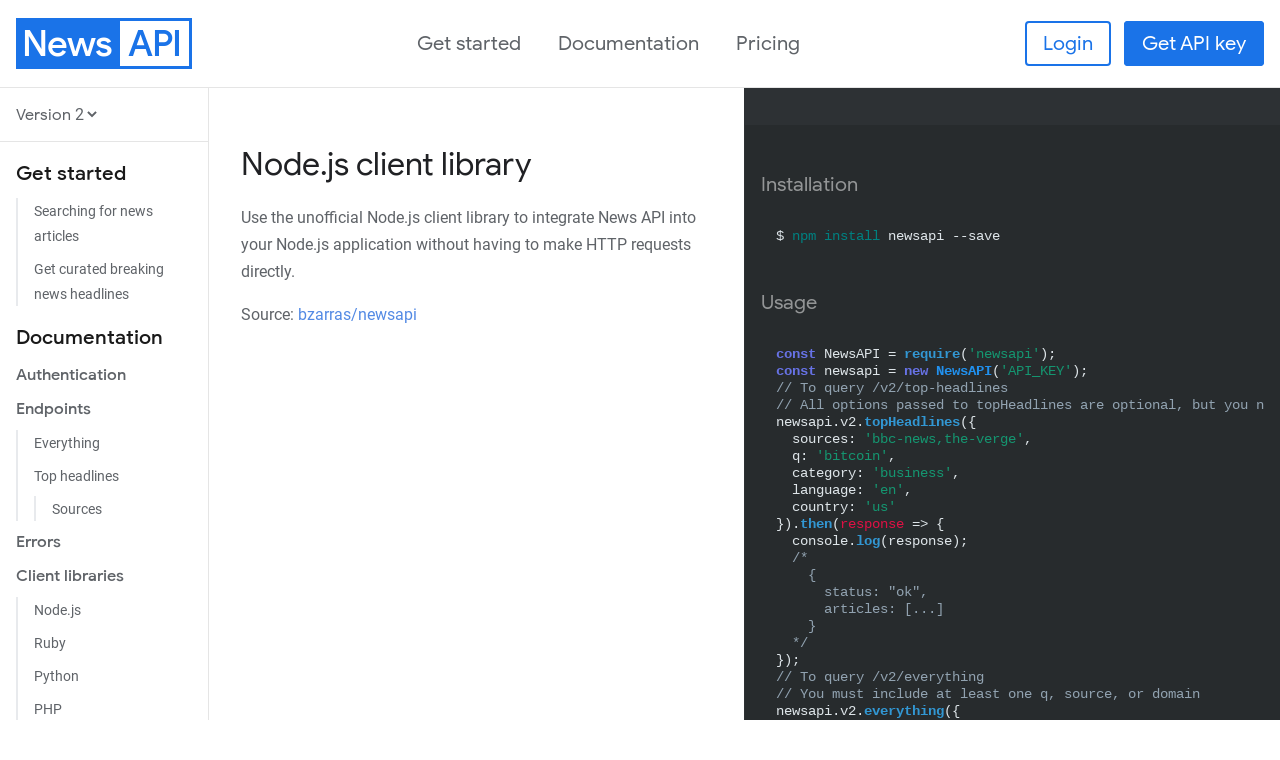

--- FILE ---
content_type: text/html; charset=utf-8
request_url: https://newsapi.org/docs/client-libraries/node-js
body_size: 5486
content:


<!DOCTYPE html>

<html lang="en">
<head>
  <title>Node.js client library - News API</title>
  <meta charset="utf-8">
  <meta http-equiv="X-UA-Compatible" content="IE=edge">
  <meta name="viewport" content="width=device-width, initial-scale=1">
  <meta name="description">
  <meta name="keywords" content="news api, api, news headlines">

  <!-- Schema.org for Google -->
  <meta itemprop="name" content="Node.js client library - News API">
  <meta itemprop="description">
  <!-- Twitter -->
  <meta name="twitter:card" content="summary">
  <meta name="twitter:title" content="Node.js client library - News API">
  <meta name="twitter:description">
  <meta name="twitter:site" content="@NewsAPIorg">
  <meta name="twitter:creator" content="@NewsAPIorg">
  <!-- Open Graph general (Facebook, Pinterest & Google+) -->
  <meta name="og:title" content="Node.js client library - News API">
  <meta name="og:description">
  <meta name="og:url" content="https://newsapi.org">
  <meta name="og:site_name" content="News API">
  <meta name="og:locale" content="en_US">
  <meta name="og:type" content="website">

  <link rel="canonical" href="https://newsapi.org/docs/client-libraries/node-js">

  <!-- Favicons -->
  <link rel="apple-touch-icon" sizes="180x180" href="/apple-touch-icon.png">
  <link rel="icon" type="image/png" sizes="32x32" href="/favicon-32x32.png">
  <link rel="icon" type="image/png" sizes="16x16" href="/favicon-16x16.png">
  <link rel="manifest" href="/manifest.json">
  <link rel="mask-icon" href="/safari-pinned-tab.svg" color="#000000">
  <meta name="theme-color" content="#ffffff">

  <link rel="stylesheet" href="https://cdnjs.cloudflare.com/ajax/libs/tachyons/4.9.0/tachyons.min.css" />

  <link rel="stylesheet" href="https://cdnjs.cloudflare.com/ajax/libs/jquery-jsonview/1.2.3/jquery.jsonview.min.css" />

  <link rel="stylesheet" href="https://cdnjs.cloudflare.com/ajax/libs/Ladda/1.0.5/ladda-themeless.min.css" />
  <link rel="stylesheet" href="/css/fonts.css?v=1.0.9304.17338" />
  <link rel="stylesheet" href="/css/v2.css?v=1.0.9304.17338" />

  <script src="https://code.jquery.com/jquery-2.2.4.min.js"></script>
  <!-- Global site tag (gtag.js) - Google Analytics -->
  <script async src="https://www.googletagmanager.com/gtag/js?id=UA-91285317-5"></script>
  <script>
    window.dataLayer = window.dataLayer || [];
    function gtag() { dataLayer.push(arguments); }
    gtag('js', new Date());

    gtag('config', 'UA-91285317-5');
  </script>

</head>
<body class="ma0">
  <div class="center-l fixed left-0 mh3 mw6-l w-third-l right-0 top-1 z-5" id="alert-container">
    
  </div>

  

<style>
  .docs { margin-top:4rem; }

  .index { bottom: 0; left: 0; overflow-y: auto; position:fixed; top:4rem; width: 208px; }
  .index a:hover, .index a.active { color: #1a73e8 }
  .index ul ul ul li a.active { position: relative; }
  .index ul ul ul li a.active:before { background: #1a73e8; bottom: -5px; content: ''; display: block; left: calc(-1rem - 2px); position: absolute; top: -5px; width: 2px; }

  .content { background: #fff; transform: translate3d(0,0,0); }
  .content h2 { margin-top: 4rem; }
  .content pre mark { background: transparent; color: #F7C223; }
  .content.nav-open { transition: all 0.3s; transform: translate3d(209px,0,0); }

  article { min-height: 100vh; padding: 5px 0; }
  article p, article li { line-height: 1.7em; }
  article ul { padding-left: 3rem; }

  .language-btns { background: #111; box-shadow: 0 0 1px 0; display:flex; justify-content:center; padding: 17px 15px; }
  .language-btns button { color: #999; cursor: pointer; }
  .language-btns button.active { color: #1a73e8; cursor: pointer; }

  .content__row { margin: 2rem 0; }
  .content__row:after { display:none; }
  .content__row-left { padding:1rem;  }
  .content__row-right { background:#272b2d; padding:1rem; }
  .content__row-right pre, .content__row-right .json-wrapper { background: #272b2d; margin-bottom: 2rem; padding: 15px; }
  .content__row-right hr { border-top:1px solid rgba(255,255,255,0.2); margin:60px 0; }
  .content__row-right code { color: #dde4e8; }
  .content__row-right .json-wrapper .prop { color: #dde4e8; }
  .content__row-right .json-wrapper .string { color: #18D689; }
  .content__row-right .json-wrapper .num { color: #2191ef; }

  .json-wrapper { max-height: 400px; }

  #toggle-nav-btn { background: none; border: 1px solid #eee; border-left: none; display:flex; position: absolute; left: 0; outline: none; padding: 8px; top: 20px; }

  @media screen and (min-width: 60em) {
    .full-width > header > div { margin-left: 1rem; margin-right: 1rem; max-width: none; width: auto; }

    .docs { margin-top:5.5rem; }
    .index { top:5.5rem; }
    .content { margin-left:209px; }

    article { background: linear-gradient(-90deg, #2D3134 50%, #ffffff 50%); }

    .language-btns { justify-content:start; position: fixed; right: 0; top: 0; width: 50%; }

    .content__row:after { clear: both; content: ''; display: table; }
    .content__row-left { float: left; padding: 0 2rem; width: 50%; }
    .content__row-right { float: right; padding: 3rem 1rem 0 1rem; width: 50%; }

    #toggle-nav-btn { display: none; }
  }
</style>

<div class="full-width">


<style>
  .nav__center a.active:after { background: #1a73e8; border-radius: 3px; bottom: -3px; display: block; left: 0; content: ''; height: 6px; position: absolute; right: 0; }
</style>

<!-- Top navbar & branding -->
<header class="bb bg-white b--black-10 fixed left-0 top-0 right-0" style="z-index:10;">
  <div class="w-90-l mw8 center flex justify-between items-center">
    <div class="gs f2 fw5 ml2 ml0-l">
      <a href="/">
        <div class="bg-na-blue white" style="letter-spacing:-1px; padding:5px 0 5px 6px;">
          News<span class="bg-white na-blue" style="margin:0 3px 0 8px; padding:0 8px;">API</span>
        </div>
      </a>
    </div>
        
    <nav class="f4 gs overflow-hidden nav__center">
      <div class="dn dib-l mr4">
        <a class="color-inherit dib dim pv4 relative" href="/docs/get-started">Get started</a>
      </div>
      <div class="dn dib-l mr4">
        <a class="color-inherit dib dim pv4 relative" href="/docs">Documentation</a>
      </div>
      <div class="dn dib-l">
        <a class="color-inherit dib dim pv4 relative" href="/pricing">Pricing</a>
      </div>
    </nav>

    <nav class="f4 gs">
        <div class="dn dib-l mr2">
          <a class="br2 ba bw1 b--na-blue dim na-blue no-underline pv2 ph3" href="/login">Login</a>
        </div>
        <div class="dn dib-l">
          <a class="ba br2 bw1 b--na-blue bg-na-blue dim no-underline pv2 ph3 white" href="/register">Get API key</a>
        </div>

      <div class="dn-l dib">
        <button id="open-menu-btn" class="db f2 flex items-center pa3">
          <i class="material-icons md-36">menu</i>
        </button>
        <div class="bg-white bb b--black-20 pa2 fixed left-0 right-0 h-100" id="menu" style="overflow:auto; top:-120%; transition: all 500ms ease-in-out; z-index:20">
          <div class="absolute top-1 right-1">
            <button id="close-menu-btn" class="color-inherit bn bg-white db f2 ph1 pv0">
              <i class="material-icons md-36">close</i>
            </button>
          </div>
          <ul class="list mv0 pa4 f2">
            <li class="mb4">
              <a class="color-inherit dim" href="/docs/get-started">Get started</a>
            </li>
            <li class="mb4">
              <a class="color-inherit dim" href="/docs">Documentation</a>
            </li>
            <li class="mb4">
              <a class="color-inherit dim" href="/pricing">Pricing</a>
            </li>
              <li class="bt b--black-10 pt4 mb4">
                <a class="color-inherit dim" href="/login">Login</a>
              </li>
              <li class="">
                <a class="dim bg-na-blue pv2 ph3 br2 white" href="/register">Get API key</a>
              </li>
          </ul>
        </div>
      </div>
    </nav>
  </div>
</header>
<!-- END Top navbar & branding -->
<script>
  (function () {
    const menu = document.querySelector('#menu');

    const openMenuBtn = document.querySelector('#open-menu-btn');
    openMenuBtn.addEventListener('click', function () {
      menu.style.top = '0';
    })

    const closeMenuBtn = document.querySelector('#close-menu-btn');
    closeMenuBtn.addEventListener('click', function () {
      menu.style.top = '-100%';
    })
  })();
</script>

</div>

<div class="docs">
  <nav class="index br b--black-10">
    <div class="bb b--black-10 flex flex-between gs items-center pa3">
      <div>Version</div>
      <select class="bn bg-white">
        <option selected="selected">2</option>
        <option>1</option>
      </select>
    </div>
    <ul class="list lh-title pa3">
      <li class="mb3">
        <a class="black-90 f4 fw5 gs" href="/docs/get-started">Get started</a>
        <ul class="list mv2">
          <li class="bl bw1 pl3" style="border-color:#e8eaed;">
            <a class="color-inherit f6" href="/docs/get-started#search">Searching for news articles</a>
          </li>
          <li class="bl bw1 pl3 pt2" style="border-color:#e8eaed;">
            <a class="color-inherit f6" href="/docs/get-started#top-headlines">Get curated breaking news headlines</a>
          </li>
        </ul>
      </li>
      <li class="mv3">
        <a class="black-90 f4 fw5 gs" href="/docs">Documentation</a>
        <ul class="list">
          <li class="mv2">
            <a class="color-inherit f5 fw5 gs" href="/docs/authentication">Authentication</a>
          </li>
          <li class="mv2">
            <a class="color-inherit f5 fw5 gs mv3" href="/docs/endpoints">Endpoints</a>
            <ul class="list mv2">
              <li class="bl bw1 pl3" style="border-color:#e8eaed;">
                <a class="color-inherit f6" href="/docs/endpoints/everything">Everything</a>
              </li>
              <li class="bl bw1 pl3 pt2" style="border-color:#e8eaed;">
                <a class="color-inherit f6" href="/docs/endpoints/top-headlines">Top headlines</a>
                <ul class="list mv2">
                  <li class="bl bw1 pl3" style="border-color:#e8eaed;">
                    <a class="color-inherit f6" href="/docs/endpoints/sources">Sources</a>
                  </li>
                </ul>
              </li>
            </ul>
          </li>
          <li class="mv2">
            <a href="/docs/errors" class="color-inherit f5 fw5 gs">Errors</a>
          </li>
          <li class="mv2">
            <a href="/docs/client-libraries" class="color-inherit f5 fw5 gs">Client libraries</a>
            <ul class="list mv2">
              <li class="bl bw1 pl3" style="border-color:#e8eaed;">
                <a href="/docs/client-libraries/node-js" class="color-inherit f6">Node.js</a>
              </li>
              <li class="bl bw1 pl3 pt2" style="border-color:#e8eaed;">
                <a href="/docs/client-libraries/ruby" class="color-inherit f6">Ruby</a>
              </li>
              <li class="bl bw1 pl3 pt2" style="border-color:#e8eaed;">
                <a href="/docs/client-libraries/python" class="color-inherit f6">Python</a>
              </li>
              <li class="bl bw1 pl3 pt2" style="border-color:#e8eaed;">
                <a href="/docs/client-libraries/php" class="color-inherit f6">PHP</a>
              </li>
              <li class="bl bw1 pl3 pt2" style="border-color:#e8eaed;">
                <a href="/docs/client-libraries/java" class="color-inherit f6">Java</a>
              </li>
              <li class="bl bw1 pl3 pt2" style="border-color:#e8eaed;">
                <a href="/docs/client-libraries/csharp" class="color-inherit f6">C#</a>
              </li>
            </ul>
          </li>
        </ul>
      </li>
    </ul>
  </nav>
  <main class="content">
    <button id="toggle-nav-btn"><i class="material-icons">chevron_right</i></button>
    
    

<article>
  <div class="content__row">
    <div class="content__row-left">
      <h1>Node.js client library</h1>

      <p>Use the unofficial Node.js client library to integrate News API into your Node.js application without having to make HTTP requests directly.</p>

      <p>Source: <a href="https://github.com/bzarras/newsapi" target="_blank"><i class="fa fa-github"></i> bzarras/newsapi</a></p>
    </div>

    <div class="content__row-right">
      <div class="f4 gs mb3 white-50">Installation</div>

      <pre><code class="language-bash">$ npm install newsapi --save</code></pre>

      <div class="f4 gs mb3 white-50">Usage</div>

      <pre>
<code class="language-javascript">const NewsAPI = require('newsapi');
const newsapi = new NewsAPI('API_KEY');
// To query /v2/top-headlines
// All options passed to topHeadlines are optional, but you need to include at least one of them
newsapi.v2.topHeadlines({
  sources: 'bbc-news,the-verge',
  q: 'bitcoin',
  category: 'business',
  language: 'en',
  country: 'us'
}).then(response => {
  console.log(response);
  /*
    {
      status: "ok",
      articles: [...]
    }
  */
});
// To query /v2/everything
// You must include at least one q, source, or domain
newsapi.v2.everything({
  q: 'bitcoin',
  sources: 'bbc-news,the-verge',
  domains: 'bbc.co.uk, techcrunch.com',
  from: '2017-12-01',
  to: '2017-12-12',
  language: 'en',
  sortBy: 'relevancy',
  page: 2
}).then(response => {
  console.log(response);
  /*
    {
      status: "ok",
      articles: [...]
    }
  */
});
// To query sources
// All options are optional
newsapi.v2.sources({
  category: 'technology',
  language: 'en',
  country: 'us'
}).then(response => {
  console.log(response);
  /*
    {
      status: "ok",
      sources: [...]
    }
  */
});</code></pre>
    </div>
  </div>
</article>

<script src="/js/prism.js"></script>
<link rel="stylesheet" href="/css/prism-light.css" />
<footer class="bg-na-coal">
    <div class="mw7 w-80 mb3 flex-ns center white-80 fw1">
        <div class="w-third-ns">
            <h6 class="f4 fw5 mb2 white">News API</h6>
            <div class="mv3"><a class="white-60 no-underline" href="/docs/get-started">Get started</a></div>
            <div class="mv3"><a class="white-60 no-underline" href="/docs">Documentation</a></div>
            <div class="mv3"><a class="white-60 no-underline" href="/sources">News sources</a></div>
            <div class="mv3"><a class="white-60 no-underline" href="/pricing">Pricing</a></div>
          <div class="mv3"><a class="white-60 no-underline" href="/s/google-news-api">Google News API</a></div>
        </div>
        <div class="w-third-ns">
            <h6 class="f4 fw5 mb2 white">Company</h6>
            <!--<div class="mv3">
                <div style="width:100%; white-space: nowrap; overflow: hidden; text-overflow: ellipsis;">
                    <a class="white-60 no-underline" href="/blog/">Blog</a> - <a id="blog-latest-article-title" class="white-80"></a>
                </div>
            </div>-->
            <div class="mv3"><a class="white-60 no-underline" href="/privacy" target="_blank">Privacy policy</a></div>
            <div class="mv3"><a class="white-60 no-underline" href="/terms" target="_blank">Terms of service</a></div>
        </div>
        <div class="w-third-ns tr">
            <h6 class="f4 fw5 mb2 white">Support</h6>
            <div class="mv3"><a class="color-inherit no-underline" href="mailto:support@newsapi.org">Contact</a></div>
            <div class="mv3"><a class="color-inherit no-underline" href="https://twitter.com/NewsAPIorg" target="_blank">Twitter</a></div>
            <div class="mv3">&nbsp;</div>
            <div class="mv3"><a class="color-inherit no-underline" href="https://github.com/News-API-gh" target="_blank"><i class="fa fa-github"></i> Github</a></div>
        </div>
    </div>
    <div >
        <p class="tc white f7 ma0 pv3"></p>
    </div>

    <script>
        //const $blogLatestArticleTitle = $('#blog-latest-article-title');
        //$.getJSON('https://newsapi.org/blog/feed/json', function (response) {
        //    $blogLatestArticleTitle.text(response.items[0].title);
        //    $blogLatestArticleTitle.attr('href', response.items[0].url);
        //})
    </script>
</footer>
  </main>
</div>

<script src="/js/codecarousel.js?v=1.0.9304.17338"></script>
<script>
  $('.code-carousel').codeCarousel();

  $(document).ready(function () {
    $('#toggle-nav-btn').click(function () {
      $('.content').toggleClass('nav-open');
    })
  })
</script>

<script src="/js/codebox.js"></script>
<script src="/js/prism.js"></script>
<link rel="stylesheet" href="/css/prism-light.css" />

  <script src="/js/jquery.jsonview.min.js"></script>
  <script src="https://cdnjs.cloudflare.com/ajax/libs/js-cookie/2.2.0/js.cookie.min.js"></script>
  <script src="/js/instant.js"></script>
  <script src="https://cdnjs.cloudflare.com/ajax/libs/Ladda/1.0.5/spin.min.js"></script>
  <script src="/js/ladda.js"></script>
  <script src="/js/v2.js?v=1.0.9304.17338"></script>
</body>
</html>

--- FILE ---
content_type: text/css
request_url: https://newsapi.org/css/fonts.css?v=1.0.9304.17338
body_size: 355730
content:
@font-face {
  font-family: 'NA Sans';
  src: url([data-uri]) format('woff');
  font-weight: 500;
  font-style: normal;
}

@font-face {
  font-family: 'NA Sans';
  src: url([data-uri]) format('woff');
  font-weight: normal;
  font-style: normal;
}

@font-face {
  font-family: 'Roboto';
  src: url('[data-uri]') format('woff');
  font-weight: 500;
  font-style: normal;
  font-display: swap;
}

@font-face {
  font-family: 'Roboto';
  src: url('[data-uri]') format('woff');
  font-weight: normal;
  font-style: normal;
  font-display: swap;
}

@font-face {
  font-family: 'Roboto';
  src: url('[data-uri]') format('woff');
  font-weight: bold;
  font-style: normal;
  font-display: swap;
}

@font-face {
  font-family: 'Material Icons';
  src: url('[data-uri]') format('woff');
  font-weight: normal;
  font-style: normal;
  font-display: block;
}

.material-icons {
  font-family: 'Material Icons';
  font-weight: normal;
  font-style: normal;
  font-size: 24px;
  line-height: 1;
  letter-spacing: normal;
  text-transform: none;
  display: inline-block;
  white-space: nowrap;
  word-wrap: normal;
  direction: ltr;
  -webkit-font-feature-settings: 'liga';
  -webkit-font-smoothing: antialiased;
}
/* Rules for sizing the icon. */
.material-icons.md-18 {
  font-size: 18px;
}

.material-icons.md-24 {
  font-size: 24px;
}

.material-icons.md-36 {
  font-size: 36px;
}

.material-icons.md-48 {
  font-size: 48px;
}

/* Rules for using icons as black on a light background. */
.material-icons.md-dark {
  color: rgba(0, 0, 0, 0.54);
}

  .material-icons.md-dark.md-inactive {
    color: rgba(0, 0, 0, 0.26);
  }

/* Rules for using icons as white on a dark background. */
.material-icons.md-light {
  color: rgba(255, 255, 255, 1);
}

  .material-icons.md-light.md-inactive {
    color: rgba(255, 255, 255, 0.3);
  }


--- FILE ---
content_type: text/css
request_url: https://newsapi.org/css/v2.css?v=1.0.9304.17338
body_size: 7297
content:

/*! normalize.css v8.0.1 | MIT License | github.com/necolas/normalize.css */html{line-height:1.15;-webkit-text-size-adjust:100%}body{margin:0}main{display:block}h1{font-size:2em;margin:.67em 0}hr{box-sizing:content-box;height:0;overflow:visible}pre{font-family:monospace,monospace;font-size:1em}a{background-color:transparent}abbr[title]{border-bottom:none;text-decoration:underline;text-decoration:underline dotted}b,strong{font-weight:bolder}code,kbd,samp{font-family:monospace,monospace;font-size:1em}small{font-size:80%}sub,sup{font-size:75%;line-height:0;position:relative;vertical-align:baseline}sub{bottom:-.25em}sup{top:-.5em}img{border-style:none}button,input,optgroup,select,textarea{font-family:inherit;font-size:100%;line-height:1.15;margin:0}button,input{overflow:visible}button,select{text-transform:none}[type=button],[type=reset],[type=submit],button{-webkit-appearance:button}[type=button]::-moz-focus-inner,[type=reset]::-moz-focus-inner,[type=submit]::-moz-focus-inner,button::-moz-focus-inner{border-style:none;padding:0}[type=button]:-moz-focusring,[type=reset]:-moz-focusring,[type=submit]:-moz-focusring,button:-moz-focusring{outline:1px dotted ButtonText}fieldset{padding:.35em .75em .625em}legend{box-sizing:border-box;color:inherit;display:table;max-width:100%;padding:0;white-space:normal}progress{vertical-align:baseline}textarea{overflow:auto}[type=checkbox],[type=radio]{box-sizing:border-box;padding:0}[type=number]::-webkit-inner-spin-button,[type=number]::-webkit-outer-spin-button{height:auto}[type=search]{-webkit-appearance:textfield;outline-offset:-2px}[type=search]::-webkit-search-decoration{-webkit-appearance:none}::-webkit-file-upload-button{-webkit-appearance:button;font:inherit}details{display:block}summary{display:list-item}template{display:none}[hidden]{display:none}
/*# sourceMappingURL=normalize.min.css.map */

body, input, select { color:#5f6368; font-family:"Roboto", sans-serif; font-weight:400; text-rendering: optimizeLegibility; -webkit-font-smoothing: antialiased; }
h1, h2, h3, h4, h5, h6 { color:#202124; font-family:"NA Sans", serif; font-weight:400; }
kbd { color: #fff; background-color: #333; border-radius: 3px; box-shadow: inset 0 -1px 0 rgba(0,0,0,.25); padding:2px 4px; }
a { color:#538AE4; text-decoration:none; }
hr { border:0; border-top:1px solid #eee; height:0; margin: 40px 0; }
label { color:rgba(0,0,0,0.9); }
pre { margin:0; overflow:auto; }
code { background-color: #f7f7f9; border-radius: .25rem; color: #bd4147; font-family: Menlo,Monaco,Consolas,Courier New,monospace; font-size: 90%; padding: .2rem .4rem; }
pre code { padding:0; }
button { background:none; border:none; outline:none; }

:target { background-color: #ffa; }
ul, li { padding:0; margin:0; }

.b--na-blue { border-color: #1a73e8; }
.b--na-coal-light {border-color:#47545f;}
.bg-na-blue { background:#1a73e8;}
.bg-na-coal { background:#3A454E; }
.bg-na-grey-1 { background:#fbfcfd;}
.bg-na-red { background:#d61818; }
.na-blue { color:#1a73e8; }
.na-green { color:#18D689;}
.na-red { color:#d61818;}
.lh-copy { line-height:2 !important;}
.lh-title { line-height:1.6 !important;}

.gs { font-family:'NA Sans'; }

.http-method { margin-right:.2em; }
.http-url { font-family:Menlo,Monaco,Consolas,Courier New,monospace; word-break:break-all; }

.json-wrapper { font-size:13px; line-height:1.5em; height:600px; overflow-y:auto; padding:10px; position:relative; }
.json-wrapper a { word-break:break-all; }
.jsonview .prop { color:#000; }

.label { border-radius: .25em; color: #fff; display: inline; font-weight: 400; font-size: 75%; line-height: 1; padding: .3em .6em; text-align: center; white-space: nowrap; vertical-align: baseline; }
.label-primary { background-color:#18D689; }

.sources-container:after { clear:both; content:" "; display:table; box-sizing:border-box; }
.sources-container .source a { max-height:80px; overflow:hidden; }
.sources-container .source a:after { clear:both; content:" "; display:table; box-sizing:border-box; }
.sources-container .source .name { color:#333; line-height:1.5em; width:100%;}
.sources-container .source .icon { border-radius: 3px; float:left; height:80px; margin-right:10px; opacity: 0; transition: opacity 2s; width:80px; }
.sources-container .source .icon.loaded { opacity:1; }

/* validation errors */
.validation-summary-errors {background-color:rgb(242, 222, 222);border-bottom-color:rgb(235, 204, 209);border-bottom-left-radius:2px;border-bottom-right-radius:2px;border-bottom-style:solid;border-bottom-width:1px;border-image-outset:0px;border-image-repeat:stretch;border-image-slice:100%;border-image-source:none;border-image-width:1;border-left-color:rgb(235, 204, 209);border-left-style:solid;border-left-width:1px;border-right-color:rgb(235, 204, 209);border-right-style:solid;border-right-width:1px;border-top-color:rgb(235, 204, 209);border-top-left-radius:2px;border-top-right-radius:2px;border-top-style:solid;border-top-width:1px;box-sizing:border-box;color:rgb(169, 68, 66);display:block;font-size:16px;line-height:27px;margin-bottom:20px;padding-bottom:15px;padding-left:15px;padding-right:15px;padding-top:15px; }
.validation-summary-errors ul { margin:0; padding-left:20px;}

/* alert container */
.alert { border:1px solid; border-radius:2px; font-size:15px; line-height: 1.5em; padding: 14px; position:relative; }
.alert p { margin-top:0; }
.alert p:last-of-type { margin-bottom:0; }
.alert .close { cursor: pointer; line-height:1; position:absolute; top:14px; right:14px; }
.alert-info { background: #d5e1f2; border-color:#9bb7e0; color: #2b579a; }
.alert-error { background: #F2DEDE; border-color:#dca7a7; color: #B94A48; }
.alert-warning { background: #FCF8E3; border-color:#f5e79e; color: #C09853; }
.alert-success { background: #DFF0D8; border-color:#b2dba1; color: #468847; }

/* callouts */
.callout { padding: 12px 20px; margin: 20px 0; border: 1px solid #eee; border-left-width: 3px; border-radius: 3px;}
.callout-info { border-left-color:#538AE4; }

/*Spinner*/
.spinner { align-items:center; bottom:0; display:flex; justify-content:center; left:0; position:absolute; right:0; top:0; }
.spinner-inner { -webkit-animation: rotator 1.4s linear infinite; animation: rotator 1.4s linear infinite; }
.spinner-path { stroke-dasharray: 187; stroke-dashoffset: 0; -webkit-transform-origin: center; transform-origin: center; -webkit-animation: dash 1.4s ease-in-out infinite, colors 5.6s ease-in-out infinite; animation: dash 1.4s ease-in-out infinite, colors 5.6s ease-in-out infinite;}

@-webkit-keyframes rotator { 0% { -webkit-transform: rotate(0deg); transform: rotate(0deg); } 100% { -webkit-transform: rotate(270deg); transform: rotate(270deg); }}
@keyframes rotator { 0% { -webkit-transform: rotate(0deg); transform: rotate(0deg); } 100% { -webkit-transform: rotate(270deg); transform: rotate(270deg); }}
@-webkit-keyframes colors { 0% { stroke: #4285F4; } 25% { stroke: #DE3E35; } 50% { stroke: #F7C223; } 75% { stroke: #1B9A59; } 100% { stroke: #4285F4; }}
@keyframes colors { 0% { stroke: #4285F4; } 25% { stroke: #DE3E35; } 50% { stroke: #F7C223; } 75% { stroke: #1B9A59; } 100% { stroke: #4285F4; }}
@-webkit-keyframes dash { 0% { stroke-dashoffset: 187; } 50% { stroke-dashoffset: 46.75; -webkit-transform: rotate(135deg); transform: rotate(135deg); } 100% { stroke-dashoffset: 187; -webkit-transform: rotate(450deg); transform: rotate(450deg); }}
@keyframes dash { 0% { stroke-dashoffset: 187; } 50% { stroke-dashoffset: 46.75; -webkit-transform: rotate(135deg); transform: rotate(135deg); } 100% { stroke-dashoffset: 187; -webkit-transform: rotate(450deg); transform: rotate(450deg); }}
/*Spinner*/

/* code carousel */
.code-carousel { overflow:hidden;}
.code-carousel-inner { padding:10px 0; transform: translate3d(0,0,0); white-space:nowrap; }
.code-carousel-inner > * { display:inline-block; margin-right:100px; white-space:normal; vertical-align:top; }

/* Forms */
label { display: inline-block; line-height:1.5; max-width: 100%; margin-bottom: 5px; font-weight: 700; }
input[type=checkbox], input[type=radio] { margin: 4px 0 0; margin-top: 1px; line-height: normal; }
input[type=checkbox], input[type=radio] { box-sizing: border-box; padding: 0; }

.form-group { margin-bottom:15px; }
.form-control { display: block; line-height: 1.5; color: #555; width: 100%; padding: 6px 12px; background-color: #fff; background-image: none; border: 1px solid #ccc; border-radius: 4px; box-shadow: inset 0 1px 1px rgba(0,0,0,.075); transition: border-color ease-in-out .15s,box-shadow ease-in-out .15s; }

.radio-group { border:1px solid #ccc; border-radius:4px; box-shadow: inset 0 1px 1px rgba(0,0,0,.075); margin-bottom:15px; }
.radio-group .radio { border-bottom:1px solid #ccc; }
.radio-group .radio:last-child { border-bottom:none; }

.radio { padding:6px 12px; }

.checkbox { position: relative; display: block; margin-top: 10px; margin-bottom: 10px; }
.checkbox label, .radio label { min-height: 20px; padding-left: 20px; margin-bottom: 0; font-weight: 400; cursor: pointer;}
.checkbox input[type=checkbox], .checkbox-inline input[type=checkbox], .radio input[type=radio], .radio-inline input[type=radio] { position: absolute; margin-top: 4px; margin-left: -20px; }

.btn { align-items:center; box-shadow:0 1px 1px rgba(0,0,0,0.2); display:inline-flex; padding: 6px 12px; font-weight: 400; line-height: 1.5; text-align: center; white-space: nowrap; vertical-align: middle; -ms-touch-action: manipulation; touch-action: manipulation; cursor: pointer; user-select: none; border-radius: 2px; border: none; text-decoration:none; transition: .3s ease; }
.btn[disabled] { cursor:not-allowed; opacity:0.5; }
.btn-default { background-color: #f5f5f5; color: #777; }
.btn-bare { background:#ffffff; border:none; padding:6px 12px; }

 /* ladda */
 .ladda-button[data-style=slide-left] .ladda-label { align-items:center; display:flex; }

/*------------------------------------
- Tables
------------------------------------*/
.table-bordered, .table-bordered>tbody>tr>td, .table-bordered>tbody>tr>th, .table-bordered>tfoot>tr>td, .table-bordered>tfoot>tr>th, .table-bordered>thead>tr>td, .table-bordered>thead>tr>th {
    border: 1px solid #ddd;
}
.table {
    width: 100%;
    max-width: 100%;
    margin-bottom: 20px;
}
table {
    background-color: transparent;
}
table {
    border-spacing: 0;
    border-collapse: collapse;
}
.table-striped>tbody>tr:nth-of-type(odd) {
    background-color: #fbfcfd;
}
.table-bordered, .table-bordered>tbody>tr>td, .table-bordered>tbody>tr>th, .table-bordered>tfoot>tr>td, .table-bordered>tfoot>tr>th, .table-bordered>thead>tr>td, .table-bordered>thead>tr>th {
    border: 1px solid #ddd;
}
.table>tbody>tr>td, .table>tbody>tr>th, .table>tfoot>tr>td, .table>tfoot>tr>th, .table>thead>tr>td, .table>thead>tr>th {
    padding: 8px;
    line-height: 1.42857143;
    vertical-align: top;
    border-top: 1px solid #ddd;
}
caption, th {
    text-align: left;
}
td, th {
    padding: 0;
}

/* Tables end */

/* Alt tables */
.table-group { margin: 8px 0 0 0; border-top: 1px solid #e1e8ed; padding:0;}
.table-group-item { padding: 17px 0; border-bottom: 1px solid #f0f4f7; list-style:none; zoom:1; }
.table-group-item-label { position: relative; float: left; text-align: right; width: 120px; font-size: 14px; margin:0; font-weight: 500;}
.table-group-item-label-details { display:block; color: #939da3; font-size: 13px; font-weight: 400; text-transform: none; word-break: normal;}
.table-group-item-label-details.important { color:#ffae54; text-transform:uppercase; }
.table-group-item-description { margin: 0 0 0 140px; min-height:64px; font-size: 14px; position: relative; background: #fff;}
.table-group-item-description code { font-size: 13px; box-sizing: border-box; display: inline-block; padding: 0 5px; background: #fafcfc; border: 1px solid #f0f4f7; border-radius: 4px; color: #b93d6a; font-family: Source Code Pro,Menlo,monospace; line-height: 22px;}
.table-group-item-clearfix:before { content: ""; display: table; }
.table-group-item-clearfix:after { content: ""; clear:both; display: table; }
.table-group-child { margin-top: 22px; position: relative; margin-top: 16px; padding: 0; border: 1px solid #e9edf0; border-radius: 6px; }
.table-group-child:before { left: 170px; position: absolute; top: -9px; display: block; height: 9px; width: 14px; background-color: #fff; background-repeat: no-repeat; content: ''; background-image: url(/images/docs-child-pointer.png);}
.table-group-child .table-group { border-top:none; margin:0; }
.table-group-title { padding: 10px 20px; color: #0099e5; cursor: pointer; font-weight: 500; margin:0; user-select: none; text-transform: none;}

/* Alt tables end */

/* Tab box */
[ripple] {
  z-index: 1;
  position: relative;
  overflow: hidden;
}
[ripple] .ripple {
  position: absolute;
  background: #FFFFFF;
  width: 12px;
  height: 12px;
  border-radius: 100%;
  -webkit-animation: ripple 1.6s;
          animation: ripple 1.6s;
}

@-webkit-keyframes ripple {
  0% {
    -webkit-transform: scale(1);
            transform: scale(1);
    opacity: 0.2;
  }
  100% {
    -webkit-transform: scale(40);
            transform: scale(40);
    opacity: 0;
  }
}

@keyframes ripple {
  0% {
    -webkit-transform: scale(1);
            transform: scale(1);
    opacity: 0.2;
  }
  100% {
    -webkit-transform: scale(40);
            transform: scale(40);
    opacity: 0;
  }
}
.tabs {
  z-index: 15px;
  position: relative;
  background: #FFFFFF;
  border-radius: 4px;
  box-sizing: border-box;
  overflow: hidden;
}
.tabs-header {
  position: relative;
  background: #538ae4;
  line-height:1;
  overflow: hidden;
}
.tabs-header .border {
  position: absolute;
  bottom: 0;
  left: 0;
  background: #F4B142;
  width: auto;
  height: 2px;
  -webkit-transition: 0.3s ease;
  transition: 0.3s ease;
}
.tabs-header ul {
  display: -webkit-box;
  display: -ms-flexbox;
  display: flex;
  -webkit-box-orient: horizontal;
  -webkit-box-direction: normal;
      -ms-flex-direction: row;
          flex-direction: row;
  -ms-flex-wrap: wrap;
      flex-wrap: wrap;
  width: calc(100% - 68px);
  margin: 0;
  padding: 0;
  list-style-type: none;
}
.tabs-header li {
  -webkit-transition: 0.3s ease;
  transition: 0.3s ease;
}
.tabs-header a {
  z-index: 1;
  display: block;
  box-sizing: border-box;
  padding: 15px 20px;
  color: #FFFFFF;
  font-weight: 500;
  text-decoration: none;
}
.tabs-nav {
  position: absolute;
  top: 0;
  right: 0;
  display: -webkit-box;
  display: -ms-flexbox;
  display: flex;
  -webkit-box-align: center;
      -ms-flex-align: center;
          align-items: center;
  height: 100%;
  padding: 0 10px;
  color: #FFFFFF;
  -webkit-user-select: none;
     -moz-user-select: none;
      -ms-user-select: none;
          user-select: none;
}
.tabs-nav:before {
  content: '';
  z-index: 1;
  position: absolute;
  top: 0;
  left: 0;
  height: 100%;
  box-shadow: 0 0 20px 10px #538ae4;
}
.tabs-nav i {
  border-radius: 100%;
  cursor: pointer;
  padding:8px;
}
.tabs-content {
  position: relative;
  -webkit-transition: 0.3s ease;
  transition: 0.3s ease;
  overflow: hidden;
}
.tabs-content .tab {
  display: none;
  padding:10px;
}
.tabs-content .tab.active {
  display: block;
}

/* Tab box end */

/* Tooltips */
/* START TOOLTIP STYLES */
[tooltip] {
  position: relative; /* opinion 1 */
}

/* Applies to all tooltips */
[tooltip]::before,
[tooltip]::after {
  text-transform: none; /* opinion 2 */
  font-size: .9em; /* opinion 3 */
  line-height: 1;
  -webkit-user-select: none;
     -moz-user-select: none;
      -ms-user-select: none;
          user-select: none;
  pointer-events: none;
  position: absolute;
  display: none;
  opacity: 0;
}
[tooltip]::before {
  content: '';
  border: 5px solid transparent; /* opinion 4 */
  z-index: 1001; /* absurdity 1 */
}
[tooltip]::after {
  content: attr(tooltip); /* magic! */
  
  /* most of the rest of this is opinion */
  font-family: Helvetica, sans-serif;
  text-align: center;
  
  /* 
    Let the content set the size of the tooltips 
    but this will also keep them from being obnoxious
    */
  min-width: 3em;
  max-width: 21em;
  padding: 1ch 1.5ch;
  border-radius: .3ch;
  box-shadow: 0 1em 2em -.5em rgba(0, 0, 0, 0.35);
  background: #333;
  line-height:1.5em;
  color: #fff;
  z-index: 1000; /* absurdity 2 */
  width:250px;
}

/* Make the tooltips respond to hover */
[tooltip]:hover::before,
[tooltip]:hover::after {
  display: block;
}

/* don't show empty tooltips */
[tooltip='']::before,
[tooltip='']::after {
  display: none !important;
}

/* FLOW: UP */
[tooltip]:not([flow])::before,
[tooltip][flow^="up"]::before {
  bottom: 100%;
  border-bottom-width: 0;
  border-top-color: #333;
}
[tooltip]:not([flow])::after,
[tooltip][flow^="up"]::after {
  bottom: calc(100% + 5px);
}
[tooltip]:not([flow])::before,
[tooltip]:not([flow])::after,
[tooltip][flow^="up"]::before,
[tooltip][flow^="up"]::after {
  left: 50%;
  -webkit-transform: translate(-50%, -.5em);
          transform: translate(-50%, -.5em);
}

/* FLOW: DOWN */
[tooltip][flow^="down"]::before {
  top: 100%;
  border-top-width: 0;
  border-bottom-color: #333;
}
[tooltip][flow^="down"]::after {
  top: calc(100% + 5px);
}
[tooltip][flow^="down"]::before,
[tooltip][flow^="down"]::after {
  left: 50%;
  -webkit-transform: translate(-50%, .5em);
          transform: translate(-50%, .5em);
}

/* FLOW: LEFT */
[tooltip][flow^="left"]::before {
  top: 50%;
  border-right-width: 0;
  border-left-color: #333;
  left: calc(0em - 5px);
  -webkit-transform: translate(-.5em, -50%);
          transform: translate(-.5em, -50%);
}
[tooltip][flow^="left"]::after {
  top: 50%;
  right: calc(100% + 5px);
  -webkit-transform: translate(-.5em, -50%);
          transform: translate(-.5em, -50%);
}

/* FLOW: RIGHT */
[tooltip][flow^="right"]::before {
  top: 50%;
  border-left-width: 0;
  border-right-color: #333;
  right: calc(0em - 5px);
  -webkit-transform: translate(.5em, -50%);
          transform: translate(.5em, -50%);
}
[tooltip][flow^="right"]::after {
  top: 50%;
  left: calc(100% + 5px);
  -webkit-transform: translate(.5em, -50%);
          transform: translate(.5em, -50%);
}

/* KEYFRAMES */
@-webkit-keyframes tooltips-vert {
  to {
    opacity: .9;
    -webkit-transform: translate(-50%, 0);
            transform: translate(-50%, 0);
  }
}
@keyframes tooltips-vert {
  to {
    opacity: .9;
    -webkit-transform: translate(-50%, 0);
            transform: translate(-50%, 0);
  }
}

@-webkit-keyframes tooltips-horz {
  to {
    opacity: .9;
    -webkit-transform: translate(0, -50%);
            transform: translate(0, -50%);
  }
}

@keyframes tooltips-horz {
  to {
    opacity: .9;
    -webkit-transform: translate(0, -50%);
            transform: translate(0, -50%);
  }
}

/* FX All The Things */ 
[tooltip]:not([flow]):hover::before,
[tooltip]:not([flow]):hover::after,
[tooltip][flow^="up"]:hover::before,
[tooltip][flow^="up"]:hover::after,
[tooltip][flow^="down"]:hover::before,
[tooltip][flow^="down"]:hover::after {
  -webkit-animation: tooltips-vert 300ms ease-out forwards;
          animation: tooltips-vert 300ms ease-out forwards;
}

[tooltip][flow^="left"]:hover::before,
[tooltip][flow^="left"]:hover::after,
[tooltip][flow^="right"]:hover::before,
[tooltip][flow^="right"]:hover::after {
  -webkit-animation: tooltips-horz 300ms ease-out forwards;
          animation: tooltips-horz 300ms ease-out forwards;
}

/* tooltips end */

/* toggle switch */

.btn-toggle {
  margin: 0 4rem;
  padding: 0;
  position: relative;
  border: none;
  height: 1.5rem;
  width: 3rem;
  border-radius: 1.5rem;
  color: #6b7381;
  background: #bdc1c8;
}
.btn-toggle:focus,
.btn-toggle.focus,
.btn-toggle:focus.active,
.btn-toggle.focus.active {
  outline: none;
}
.btn-toggle:before,
.btn-toggle:after {
  line-height: 1.5rem;
  width: 4rem;
  text-align: center;
  font-weight: 600;
  font-size: 0.75rem;
  text-transform: uppercase;
  letter-spacing: 2px;
  position: absolute;
  bottom: 0;
  transition: opacity .25s;
}
.btn-toggle:before {
  content: 'Off';
  left: -4rem;
}
.btn-toggle:after {
  content: 'On';
  right: -4rem;
  opacity: .5;
}
.btn-toggle > .handle {
  position: absolute;
  top: 0.1875rem;
  left: 0.1875rem;
  width: 1.125rem;
  height: 1.125rem;
  border-radius: 1.125rem;
  background: #fff;
  transition: left .25s;
}
.btn-toggle.active {
  transition: background-color 0.25s;
}
.btn-toggle.active > .handle {
  left: 1.6875rem;
  transition: left .25s;
}
.btn-toggle.active:before {
  opacity: .5;
}
.btn-toggle.active:after {
  opacity: 1;
}
.btn-toggle.btn-sm:before,
.btn-toggle.btn-sm:after {
  line-height: -0.5rem;
  color: #fff;
  letter-spacing: .75px;
  left: 0.4125rem;
  width: 2.325rem;
}
.btn-toggle.btn-sm:before {
  text-align: right;
}
.btn-toggle.btn-sm:after {
  text-align: left;
  opacity: 0;
}
.btn-toggle.btn-sm.active:before {
  opacity: 0;
}
.btn-toggle.btn-sm.active:after {
  opacity: 1;
}
.btn-toggle.btn-xs:before,
.btn-toggle.btn-xs:after {
  display: none;
}
.btn-toggle:before,
.btn-toggle:after {
  color: #6b7381;
}
.btn-toggle.active {
  background-color: #538AE4;
}
.btn-toggle.btn-lg {
  margin: 0 5rem;
  padding: 0;
  position: relative;
  border: none;
  height: 2.5rem;
  width: 5rem;
  border-radius: 2.5rem;
}
.btn-toggle.btn-lg:focus,
.btn-toggle.btn-lg.focus,
.btn-toggle.btn-lg:focus.active,
.btn-toggle.btn-lg.focus.active {
  outline: none;
}
.btn-toggle.btn-lg:before,
.btn-toggle.btn-lg:after {
  line-height: 2.5rem;
  width: 5rem;
  text-align: center;
  font-weight: 600;
  font-size: 1rem;
  text-transform: uppercase;
  letter-spacing: 2px;
  position: absolute;
  bottom: 0;
  transition: opacity .25s;
}
.btn-toggle.btn-lg:before {
  content: 'Off';
  left: -5rem;
}
.btn-toggle.btn-lg:after {
  content: 'On';
  right: -5rem;
  opacity: .5;
  top:1px;
}
.btn-toggle.btn-lg > .handle {
  position: absolute;
  top: 0.3125rem;
  left: 0.3125rem;
  width: 1.875rem;
  height: 1.875rem;
  border-radius: 1.875rem;
  background: #fff;
  transition: left .25s;
}
.btn-toggle.btn-lg.active {
  transition: background-color 0.25s;
}
.btn-toggle.btn-lg.active > .handle {
  left: 2.8125rem;
  transition: left .25s;
}
.btn-toggle.btn-lg.active:before {
  opacity: .5;
}
.btn-toggle.btn-lg.active:after {
  opacity: 1;
}
.btn-toggle.btn-lg.btn-sm:before,
.btn-toggle.btn-lg.btn-sm:after {
  line-height: 0.5rem;
  color: #fff;
  letter-spacing: .75px;
  left: 0.6875rem;
  width: 3.875rem;
}
.btn-toggle.btn-lg.btn-sm:before {
  text-align: right;
}
.btn-toggle.btn-lg.btn-sm:after {
  text-align: left;
  opacity: 0;
}
.btn-toggle.btn-lg.btn-sm.active:before {
  opacity: 0;
}
.btn-toggle.btn-lg.btn-sm.active:after {
  opacity: 1;
}
.btn-toggle.btn-lg.btn-xs:before,
.btn-toggle.btn-lg.btn-xs:after {
  display: none;
}
.btn-toggle.btn-sm {
  margin: 0;
  padding: 0;
  position: relative;
  border: none;
  height: 1.5rem;
  width: 3rem;
  border-radius: 1.5rem;
}
.btn-toggle.btn-sm:focus,
.btn-toggle.btn-sm.focus,
.btn-toggle.btn-sm:focus.active,
.btn-toggle.btn-sm.focus.active {
  outline: none;
}
.btn-toggle.btn-sm:before,
.btn-toggle.btn-sm:after {
  line-height: 1.5rem;
  width: 0.5rem;
  text-align: center;
  font-weight: 600;
  font-size: 0.55rem;
  text-transform: uppercase;
  letter-spacing: 2px;
  position: absolute;
  bottom: 0;
  transition: opacity .25s;
}
.btn-toggle.btn-sm:before {
  content: 'Off';
  left: -0.5rem;
}
.btn-toggle.btn-sm:after {
  content: 'On';
  right: -0.5rem;
  opacity: .5;
}
.btn-toggle.btn-sm > .handle {
  position: absolute;
  top: 0.1875rem;
  left: 0.1875rem;
  width: 1.125rem;
  height: 1.125rem;
  border-radius: 1.125rem;
  background: #fff;
  transition: left .25s;
}
.btn-toggle.btn-sm.active {
  transition: background-color 0.25s;
}
.btn-toggle.btn-sm.active > .handle {
  left: 1.6875rem;
  transition: left .25s;
}
.btn-toggle.btn-sm.active:before {
  opacity: .5;
}
.btn-toggle.btn-sm.active:after {
  opacity: 1;
}
.btn-toggle.btn-sm.btn-sm:before,
.btn-toggle.btn-sm.btn-sm:after {
  line-height: -0.5rem;
  color: #fff;
  letter-spacing: .75px;
  left: 0.4125rem;
  width: 2.325rem;
}
.btn-toggle.btn-sm.btn-sm:before {
  text-align: right;
}
.btn-toggle.btn-sm.btn-sm:after {
  text-align: left;
  opacity: 0;
}
.btn-toggle.btn-sm.btn-sm.active:before {
  opacity: 0;
}
.btn-toggle.btn-sm.btn-sm.active:after {
  opacity: 1;
}
.btn-toggle.btn-sm.btn-xs:before,
.btn-toggle.btn-sm.btn-xs:after {
  display: none;
}
.btn-toggle.btn-xs {
  margin: 0 0;
  padding: 0;
  position: relative;
  border: none;
  height: 1rem;
  width: 2rem;
  border-radius: 1rem;
}
.btn-toggle.btn-xs:focus,
.btn-toggle.btn-xs.focus,
.btn-toggle.btn-xs:focus.active,
.btn-toggle.btn-xs.focus.active {
  outline: none;
}
.btn-toggle.btn-xs:before,
.btn-toggle.btn-xs:after {
  line-height: 1rem;
  width: 0;
  text-align: center;
  font-weight: 600;
  font-size: 0.75rem;
  text-transform: uppercase;
  letter-spacing: 2px;
  position: absolute;
  bottom: 0;
  transition: opacity .25s;
}
.btn-toggle.btn-xs:before {
  content: 'Off';
  left: 0;
}
.btn-toggle.btn-xs:after {
  content: 'On';
  right: 0;
  opacity: .5;
}
.btn-toggle.btn-xs > .handle {
  position: absolute;
  top: 0.125rem;
  left: 0.125rem;
  width: 0.75rem;
  height: 0.75rem;
  border-radius: 0.75rem;
  background: #fff;
  transition: left .25s;
}
.btn-toggle.btn-xs.active {
  transition: background-color 0.25s;
}
.btn-toggle.btn-xs.active > .handle {
  left: 1.125rem;
  transition: left .25s;
}
.btn-toggle.btn-xs.active:before {
  opacity: .5;
}
.btn-toggle.btn-xs.active:after {
  opacity: 1;
}
.btn-toggle.btn-xs.btn-sm:before,
.btn-toggle.btn-xs.btn-sm:after {
  line-height: -1rem;
  color: #fff;
  letter-spacing: .75px;
  left: 0.275rem;
  width: 1.55rem;
}
.btn-toggle.btn-xs.btn-sm:before {
  text-align: right;
}
.btn-toggle.btn-xs.btn-sm:after {
  text-align: left;
  opacity: 0;
}
.btn-toggle.btn-xs.btn-sm.active:before {
  opacity: 0;
}
.btn-toggle.btn-xs.btn-sm.active:after {
  opacity: 1;
}
.btn-toggle.btn-xs.btn-xs:before,
.btn-toggle.btn-xs.btn-xs:after {
  display: none;
}
.btn-toggle.btn-secondary {
  color: #6b7381;
  background: #bdc1c8;
}
.btn-toggle.btn-secondary:before,
.btn-toggle.btn-secondary:after {
  color: #6b7381;
}
.btn-toggle.btn-secondary.active {
  background-color: #ff8300;
}


--- FILE ---
content_type: text/css
request_url: https://newsapi.org/css/prism-light.css
body_size: 672
content:
pre .highlighted-line{background:hsla(0,0%,100%,.8)}code .token{padding:0;margin:0}code .token:not(.script){font-weight:400}code .token.property{font-weight:500}.language-php .token.operator,code .token.atrule,code .token.keyword{color:#6772e5}code.language-markup .token.namespace,code .token.attr-name,code .token.selector,code .token.tag,code .token.tag *{color:#0075d6}.language-php .token.operator,code .token.atrule,code .token.keyword,code .token.tag{font-weight:600}code .token.attr-name{font-style:italic}code .token.comment{font-weight:400;color:#91a2b0}code.language-url,code .token.function,code .token.url{font-weight:600;color:#3297d3}.language-ruby .token.constant+.token.punctuation,.language-ruby .token.constant+.token.punctuation+.token.symbol,code .token.boolean,code .token.builtin,code .token.class-name,code .token.constant,code .token.namespace{font-weight:600;color:#2191ef}code .token.number{color:#fa755a}code .token.header{font-weight:700}.language-bash .token.function,code .token.curl,code .token.option,code .token.variable{color:teal;font-weight:600}.language-bash .token.function,code .token.curl,code .token.option{font-weight:500}.language-bash .token.option,code.language-css .property,code .token.parameter,code .token.symbol{font-weight:500;color:#d14}code.language-html .token.attr-value>.punctuation:not(:first-child),code.language-markup .token.attr-value>.punctuation:not(:first-child),code .token.attr-value,code .token.macro,code .token.string,code .token.stripe,code .token.value{font-weight:400;color:#159570}code .token.macro .keyword{color:#064508}code .token.publishable-key,code .token.secret-key{background:#eceff1;border-radius:3px;padding:2px;margin:-2px}code .token.publishable-key.enabled,code .token.secret-key.enabled{background:#dfe3e6}pre{position:relative;line-height:1em !important;color:#424770}pre .line-numbers{position:absolute;pointer-events:none;top:11px;left:29px;width:16px;counter-reset:a;line-height:19px;font-family:Source Code Pro,monospace}pre .line-numbers>span{pointer-events:none;display:block;counter-increment:a}pre .line-numbers>span:before{content:counter(a);color:#bec5ca;display:block;font-size:13px;text-align:right;user-select:none}pre .line-numbers>span.highlighted:before{color:#858c90;font-weight:500}pre.language-bash .line-numbers>span:before,pre.language-curl .line-numbers>span:before{content:'>'}pre.language-bash .line-numbers>span:first-child:before,pre.language-curl .line-numbers>span:first-child:before{content:'$'}pre code { background-color:transparent !important;}

--- FILE ---
content_type: application/javascript
request_url: https://newsapi.org/js/codebox.js
body_size: 809
content:
function initTabBox($container) {


    // Intial Border Position
    var activePos = $container.find('.tabs-header .active').position();

    // Change Position
    function changePos() {

        // Update Position
        activePos = $container.find('.tabs-header .active').position();

        // Change Position & Width
        $container.find('.border').stop().css({
            left: activePos.left,
            width: $container.find('.tabs-header .active').width()
        });
    }

    changePos();

    // Intial Tab Height
    var tabHeight = $container.find('.tab.active').height();

    // Animate Tab Height
    function animateTabHeight() {

        // Update Tab Height
        tabHeight = $container.find('.tab.active').outerHeight();

        // Animate Height
        $container.find('.tabs-content').stop().css({
            height: tabHeight + 'px'
        });
    }

    animateTabHeight();

    // Change Tab
    function changeTab() {
        var getTabId = $container.find('.tabs-header .active a').attr('tab-id');

        // Remove Active State
        $container.find('.tab').stop().fadeOut(300, function () {
            // Remove Class
            $(this).removeClass('active');
        }).hide();

        $container.find('.tab[tab-id=' + getTabId + ']').stop().fadeIn(300, function () {
            // Add Class
            $(this).addClass('active');

            // Animate Height
            animateTabHeight();
        });
    }

    // Tabs
    $container.find('.tabs-header a').on('click', function (e) {
        e.preventDefault();

        // Tab Id
        var tabId = $(this).attr('tab-id');

        // Remove Active State
        $container.find('.tabs-header a').stop().parent().removeClass('active');

        // Add Active State
        $(this).stop().parent().addClass('active');

        changePos();

        // Update Current Itm
        tabCurrentItem = tabItems.filter('.active');

        // Remove Active State
        $container.find('.tab').stop().fadeOut(300, function () {
            // Remove Class
            $(this).removeClass('active');
        }).hide();

        // Add Active State
        $container.find('.tab[tab-id="' + tabId + '"]').stop().fadeIn(300, function () {
            // Add Class
            $(this).addClass('active');

            // Animate Height
            animateTabHeight();
        });
    });

    // Tab Items
    var tabItems = $container.find('.tabs-header ul li');

    // Tab Current Item
    var tabCurrentItem = tabItems.filter('.active');

    // Next Button
    $container.find('#next').on('click', function (e) {
        e.preventDefault();

        var nextItem = tabCurrentItem.next();

        tabCurrentItem.removeClass('active');

        if (nextItem.length) {
            tabCurrentItem = nextItem.addClass('active');
        } else {
            tabCurrentItem = tabItems.first().addClass('active');
        }

        changePos();
        changeTab();
    });

    // Prev Button
    $container.find('#prev').on('click', function (e) {
        e.preventDefault();

        var prevItem = tabCurrentItem.prev();

        tabCurrentItem.removeClass('active');

        if (prevItem.length) {
            tabCurrentItem = prevItem.addClass('active');
        } else {
            tabCurrentItem = tabItems.last().addClass('active');
        }

        changePos();
        changeTab();
    });

    // Ripple
    $container.find('[ripple]').on('click', function (e) {
        var rippleDiv = $('<div class="ripple" />'),
          rippleOffset = $(this).offset(),
          rippleY = e.pageY - rippleOffset.top,
          rippleX = e.pageX - rippleOffset.left,
          ripple = $('.ripple');

        rippleDiv.css({
            top: rippleY - (ripple.height() / 2),
            left: rippleX - (ripple.width() / 2),
            background: $(this).attr("ripple-color")
        }).appendTo($(this));

        window.setTimeout(function () {
            rippleDiv.remove();
        }, 1500);
    });
}

--- FILE ---
content_type: application/javascript
request_url: https://newsapi.org/js/ladda.js
body_size: 4507
content:
/*!
 * Ladda
 * http://lab.hakim.se/ladda
 * MIT licensed
 *
 * Copyright (C) 2016 Hakim El Hattab, http://hakim.se
 */
(function (root, factory) {
    'use strict';

    // CommonJS
    if (typeof exports === 'object') {
        module.exports = factory(require('spin.js'));
    }
        // AMD module
    else if (typeof define === 'function' && define.amd) {
        define(['spin'], factory);
    }
        // Browser global
    else {
        root.Ladda = factory(root.Spinner);
    }

}
(this, function (Spinner) {
    'use strict';

    // All currently instantiated instances of Ladda
    var ALL_INSTANCES = [];

    /**
	 * Creates a new instance of Ladda which wraps the
	 * target button element.
	 *
	 * @return An API object that can be used to control
	 * the loading animation state.
	 */
    function create(button) {

        if (typeof button === 'undefined') {
            console.warn("Ladda button target must be defined.");
            return;
        }

        // The button must have the class "ladda-button"
        if (!/ladda-button/i.test(button.className)) {
            button.className += ' ladda-button';
        }

        // Style is required, default to "expand-right"
        if (!button.hasAttribute('data-style')) {
            button.setAttribute('data-style', 'slide-left');
        }

        // Set spinner color default
        if (!button.hasAttribute('data-spinner-color')) {
            button.setAttribute('data-spinner-color', getComputedStyle(button).getPropertyValue('color'));
        }

        // The text contents must be wrapped in a ladda-label
        // element, create one if it doesn't already exist
        if (!button.querySelector('.ladda-label')) {
            var laddaLabel = document.createElement('span');
            laddaLabel.className = 'ladda-label';
            wrapContent(button, laddaLabel);
        }

        // The spinner component
        var spinner,
			spinnerWrapper = button.querySelector('.ladda-spinner');

        // Wrapper element for the spinner
        if (!spinnerWrapper) {
            spinnerWrapper = document.createElement('span');
            spinnerWrapper.className = 'ladda-spinner';
        }

        button.appendChild(spinnerWrapper);

        // Timer used to delay starting/stopping
        var timer;

        var instance = {

            /**
			 * Enter the loading state.
			 */
            start: function () {

                // Create the spinner if it doesn't already exist
                if (!spinner) {
                    spinner = createSpinner(button);
                }

                button.disabled = true;
                button.setAttribute('data-loading', '');

                clearTimeout(timer);
                spinner.spin(spinnerWrapper);

                this.setProgress(0);

                return this; // chain

            },

            /**
			 * Enter the loading state, after a delay.
			 */
            startAfter: function (delay) {

                clearTimeout(timer);
                timer = setTimeout(function () { instance.start(); }, delay);

                return this; // chain

            },

            /**
			 * Exit the loading state.
			 */
            stop: function () {

                if (instance.isLoading()) {
                    button.disabled = false;
                    button.removeAttribute('data-loading');
                }

                // Kill the animation after a delay to make sure it
                // runs for the duration of the button transition
                clearTimeout(timer);

                if (spinner) {
                    timer = setTimeout(function () { spinner.stop(); }, 1000);
                }

                return this; // chain

            },

            /**
			 * Toggle the loading state on/off.
			 */
            toggle: function () {
                return this.isLoading() ? this.stop() : this.start();
            },

            /**
			 * Sets the width of the visual progress bar inside of
			 * this Ladda button
			 *
			 * @param {Number} progress in the range of 0-1
			 */
            setProgress: function (progress) {

                // Cap it
                progress = Math.max(Math.min(progress, 1), 0);

                var progressElement = button.querySelector('.ladda-progress');

                // Remove the progress bar if we're at 0 progress
                if (progress === 0 && progressElement && progressElement.parentNode) {
                    progressElement.parentNode.removeChild(progressElement);
                }
                else {
                    if (!progressElement) {
                        progressElement = document.createElement('div');
                        progressElement.className = 'ladda-progress';
                        button.appendChild(progressElement);
                    }

                    progressElement.style.width = ((progress || 0) * button.offsetWidth) + 'px';
                }

            },

            /**
			 * @deprecated
			 */
            enable: function () {

                return this.stop();

            },

            /**
			 * @deprecated
			 */
            disable: function () {

                this.stop();
                button.disabled = true;

                return this; // chain

            },

            isLoading: function () {

                return button.hasAttribute('data-loading');

            },

            remove: function () {

                clearTimeout(timer);

                button.disabled = false;
                button.removeAttribute('data-loading');

                if (spinner) {
                    spinner.stop();
                    spinner = null;
                }

                ALL_INSTANCES.splice(ALL_INSTANCES.indexOf(instance), 1);

            }

        };

        ALL_INSTANCES.push(instance);

        return instance;

    }

    /**
	* Get the first ancestor node from an element, having a
	* certain type.
	*
	* @param elem An HTML element
	* @param type an HTML tag type (uppercased)
	*
	* @return An HTML element
	*/
    function getAncestorOfTagType(elem, type) {

        while (elem.parentNode && elem.tagName !== type) {
            elem = elem.parentNode;
        }

        return (type === elem.tagName) ? elem : undefined;

    }

    /**
	 * Returns a list of all inputs in the given form that
	 * have their `required` attribute set.
	 *
	 * @param form The from HTML element to look in
	 *
	 * @return A list of elements
	 */
    function getRequiredFields(form) {

        var requirables = ['input', 'textarea', 'select'];
        var inputs = [];

        requirables.forEach(function (r) {
            var candidates = form.getElementsByTagName(r);

            for (var j = 0; j < candidates.length; j++) {
                // legacy browsers don't support required property
                if (candidates[j].hasAttribute('required')) {
                    inputs.push(candidates[j]);
                }
            }
        });

        return inputs;

    }


    /**
	 * Binds the target buttons to automatically enter the
	 * loading state when clicked.
	 *
	 * @param target Either an HTML element or a CSS selector.
	 * @param options
	 *          - timeout Number of milliseconds to wait before
	 *            automatically cancelling the animation.
	 */
    function bind(target, options) {

        var targets;

        if (typeof target === 'string') {
            targets = document.querySelectorAll(target);
        }
        else if (typeof target === 'object') {
            targets = [target];
        } else {
            throw new Error('target must be string or object');
        }

        options = options || {};

        for (var i = 0; i < targets.length; i++) {
            bindElement(targets[i], options);
        }

    }

    /**
	 * Stops ALL current loading animations.
	 */
    function stopAll() {

        for (var i = 0, len = ALL_INSTANCES.length; i < len; i++) {
            ALL_INSTANCES[i].stop();
        }

    }

    function createSpinner(button) {

        var height = button.offsetHeight,
			spinnerColor,
			spinnerLines;

        if (height === 0) {
            // We may have an element that is not visible so
            // we attempt to get the height in a different way
            height = parseFloat(window.getComputedStyle(button).height);
        }

        // If the button is tall we can afford some padding
        if (height > 32) {
            height *= 0.8;
        }

        // Prefer an explicit height if one is defined
        if (button.hasAttribute('data-spinner-size')) {
            height = parseInt(button.getAttribute('data-spinner-size'), 10);
        }

        // Allow buttons to specify the color of the spinner element
        if (button.hasAttribute('data-spinner-color')) {
            spinnerColor = button.getAttribute('data-spinner-color');
        }

        // Allow buttons to specify the number of lines of the spinner
        if (button.hasAttribute('data-spinner-lines')) {
            spinnerLines = parseInt(button.getAttribute('data-spinner-lines'), 10);
        }

        var radius = height * 0.2,
			length = radius * 0.6,
			width = radius < 7 ? 2 : 3;

        return new Spinner({
            color: spinnerColor || '#fff',
            lines: spinnerLines || 12,
            radius: radius,
            length: length,
            width: width,
            zIndex: 'auto',
            top: 'auto',
            left: 'auto',
            className: ''
        });

    }

    function wrapContent(node, wrapper) {

        var r = document.createRange();
        r.selectNodeContents(node);
        r.surroundContents(wrapper);
        node.appendChild(wrapper);

    }

    function bindElement(element, options) {
        if (typeof element.addEventListener !== 'function') {
            return;
        }

        var instance = create(element);
        var timeout = -1;

        element.addEventListener('click', function () {

            // If the button belongs to a form, make sure all the
            // fields in that form are filled out
            var valid = true;
            var form = getAncestorOfTagType(element, 'FORM');

            if (typeof form !== 'undefined') {
                // Modern form validation
                if (typeof form.checkValidity === 'function') {
                    valid = form.checkValidity();
                }
                    // Fallback to manual validation for old browsers
                else {
                    var requireds = getRequiredFields(form);
                    for (var i = 0; i < requireds.length; i++) {
                        var field = requireds[i];

                        // The input type property will always return "text" for email and url fields in IE 9.
                        // Note that emulating IE 9 in IE 11 will also return "text" for the type attribute,
                        // but the actual IE 9 browser will return the correct attribute.
                        var fieldType = field.getAttribute('type');

                        if (field.value.replace(/^\s+|\s+$/g, '') === '') {
                            valid = false;
                        }

                        // Radiobuttons and Checkboxes need to be checked for the "checked" attribute
                        if ((fieldType === 'checkbox' || fieldType === 'radio') && !field.checked) {
                            valid = false;
                        }

                        // Email field validation
                        if (fieldType === 'email') {
                            // regex from https://stackoverflow.com/a/7786283/1170489
                            valid = /^[a-z0-9!#$%&'*+/=?^_`{|}~.-]+@[a-z0-9-]+(\.[a-z0-9-]+)*$/i.test(field.value);
                        }

                        // URL field validation
                        if (fieldType === 'url') {
                            // regex from https://stackoverflow.com/a/10637803/1170489
                            valid = /^([a-z]([a-z]|\d|\+|-|\.)*):(\/\/(((([a-z]|\d|-|\.|_|~|[\u00A0-\uD7FF\uF900-\uFDCF\uFDF0-\uFFEF])|(%[\da-f]{2})|[!\$&'\(\)\*\+,;=]|:)*@)?((\[(|(v[\da-f]{1,}\.(([a-z]|\d|-|\.|_|~)|[!\$&'\(\)\*\+,;=]|:)+))\])|((\d|[1-9]\d|1\d\d|2[0-4]\d|25[0-5])\.(\d|[1-9]\d|1\d\d|2[0-4]\d|25[0-5])\.(\d|[1-9]\d|1\d\d|2[0-4]\d|25[0-5])\.(\d|[1-9]\d|1\d\d|2[0-4]\d|25[0-5]))|(([a-z]|\d|-|\.|_|~|[\u00A0-\uD7FF\uF900-\uFDCF\uFDF0-\uFFEF])|(%[\da-f]{2})|[!\$&'\(\)\*\+,;=])*)(:\d*)?)(\/(([a-z]|\d|-|\.|_|~|[\u00A0-\uD7FF\uF900-\uFDCF\uFDF0-\uFFEF])|(%[\da-f]{2})|[!\$&'\(\)\*\+,;=]|:|@)*)*|(\/((([a-z]|\d|-|\.|_|~|[\u00A0-\uD7FF\uF900-\uFDCF\uFDF0-\uFFEF])|(%[\da-f]{2})|[!\$&'\(\)\*\+,;=]|:|@)+(\/(([a-z]|\d|-|\.|_|~|[\u00A0-\uD7FF\uF900-\uFDCF\uFDF0-\uFFEF])|(%[\da-f]{2})|[!\$&'\(\)\*\+,;=]|:|@)*)*)?)|((([a-z]|\d|-|\.|_|~|[\u00A0-\uD7FF\uF900-\uFDCF\uFDF0-\uFFEF])|(%[\da-f]{2})|[!\$&'\(\)\*\+,;=]|:|@)+(\/(([a-z]|\d|-|\.|_|~|[\u00A0-\uD7FF\uF900-\uFDCF\uFDF0-\uFFEF])|(%[\da-f]{2})|[!\$&'\(\)\*\+,;=]|:|@)*)*)|((([a-z]|\d|-|\.|_|~|[\u00A0-\uD7FF\uF900-\uFDCF\uFDF0-\uFFEF])|(%[\da-f]{2})|[!\$&'\(\)\*\+,;=]|:|@)){0})(\?((([a-z]|\d|-|\.|_|~|[\u00A0-\uD7FF\uF900-\uFDCF\uFDF0-\uFFEF])|(%[\da-f]{2})|[!\$&'\(\)\*\+,;=]|:|@)|[\uE000-\uF8FF]|\/|\?)*)?(\#((([a-z]|\d|-|\.|_|~|[\u00A0-\uD7FF\uF900-\uFDCF\uFDF0-\uFFEF])|(%[\da-f]{2})|[!\$&'\(\)\*\+,;=]|:|@)|\/|\?)*)?$/i.test(field.value);
                        }

                        if (!valid) {
                            break;
                        }
                    }
                }
            }

            if (valid) {
                // This is asynchronous to avoid an issue where disabling
                // the button prevents forms from submitting
                instance.startAfter(1);

                // Set a loading timeout if one is specified
                if (typeof options.timeout === 'number') {
                    clearTimeout(timeout);
                    timeout = setTimeout(instance.stop, options.timeout);
                }

                // Invoke callbacks
                if (typeof options.callback === 'function') {
                    options.callback.apply(null, [instance]);
                }              
            }

        }, false);

    }

    // Public API
    return {

        bind: bind,
        create: create,
        stopAll: stopAll

    };

}));

--- FILE ---
content_type: application/javascript
request_url: https://newsapi.org/js/prism.js
body_size: 18812
content:
/* PrismJS 1.23.0
https://prismjs.com/download.html#themes=prism&languages=markup+css+clike+javascript+bash+csharp+java+markup-templating+php+python+ruby */
var _self = "undefined" != typeof window ? window : "undefined" != typeof WorkerGlobalScope && self instanceof WorkerGlobalScope ? self : {}, Prism = function (u) { var c = /\blang(?:uage)?-([\w-]+)\b/i, n = 0, e = {}, M = { manual: u.Prism && u.Prism.manual, disableWorkerMessageHandler: u.Prism && u.Prism.disableWorkerMessageHandler, util: { encode: function e(n) { return n instanceof W ? new W(n.type, e(n.content), n.alias) : Array.isArray(n) ? n.map(e) : n.replace(/&/g, "&amp;").replace(/</g, "&lt;").replace(/\u00a0/g, " ") }, type: function (e) { return Object.prototype.toString.call(e).slice(8, -1) }, objId: function (e) { return e.__id || Object.defineProperty(e, "__id", { value: ++n }), e.__id }, clone: function t(e, r) { var a, n; switch (r = r || {}, M.util.type(e)) { case "Object": if (n = M.util.objId(e), r[n]) return r[n]; for (var i in a = {}, r[n] = a, e) e.hasOwnProperty(i) && (a[i] = t(e[i], r)); return a; case "Array": return n = M.util.objId(e), r[n] ? r[n] : (a = [], r[n] = a, e.forEach(function (e, n) { a[n] = t(e, r) }), a); default: return e } }, getLanguage: function (e) { for (; e && !c.test(e.className);)e = e.parentElement; return e ? (e.className.match(c) || [, "none"])[1].toLowerCase() : "none" }, currentScript: function () { if ("undefined" == typeof document) return null; if ("currentScript" in document) return document.currentScript; try { throw new Error } catch (e) { var n = (/at [^(\r\n]*\((.*):.+:.+\)$/i.exec(e.stack) || [])[1]; if (n) { var t = document.getElementsByTagName("script"); for (var r in t) if (t[r].src == n) return t[r] } return null } }, isActive: function (e, n, t) { for (var r = "no-" + n; e;) { var a = e.classList; if (a.contains(n)) return !0; if (a.contains(r)) return !1; e = e.parentElement } return !!t } }, languages: { plain: e, plaintext: e, text: e, txt: e, extend: function (e, n) { var t = M.util.clone(M.languages[e]); for (var r in n) t[r] = n[r]; return t }, insertBefore: function (t, e, n, r) { var a = (r = r || M.languages)[t], i = {}; for (var l in a) if (a.hasOwnProperty(l)) { if (l == e) for (var o in n) n.hasOwnProperty(o) && (i[o] = n[o]); n.hasOwnProperty(l) || (i[l] = a[l]) } var s = r[t]; return r[t] = i, M.languages.DFS(M.languages, function (e, n) { n === s && e != t && (this[e] = i) }), i }, DFS: function e(n, t, r, a) { a = a || {}; var i = M.util.objId; for (var l in n) if (n.hasOwnProperty(l)) { t.call(n, l, n[l], r || l); var o = n[l], s = M.util.type(o); "Object" !== s || a[i(o)] ? "Array" !== s || a[i(o)] || (a[i(o)] = !0, e(o, t, l, a)) : (a[i(o)] = !0, e(o, t, null, a)) } } }, plugins: {}, highlightAll: function (e, n) { M.highlightAllUnder(document, e, n) }, highlightAllUnder: function (e, n, t) { var r = { callback: t, container: e, selector: 'code[class*="language-"], [class*="language-"] code, code[class*="lang-"], [class*="lang-"] code' }; M.hooks.run("before-highlightall", r), r.elements = Array.prototype.slice.apply(r.container.querySelectorAll(r.selector)), M.hooks.run("before-all-elements-highlight", r); for (var a, i = 0; a = r.elements[i++];)M.highlightElement(a, !0 === n, r.callback) }, highlightElement: function (e, n, t) { var r = M.util.getLanguage(e), a = M.languages[r]; e.className = e.className.replace(c, "").replace(/\s+/g, " ") + " language-" + r; var i = e.parentElement; i && "pre" === i.nodeName.toLowerCase() && (i.className = i.className.replace(c, "").replace(/\s+/g, " ") + " language-" + r); var l = { element: e, language: r, grammar: a, code: e.textContent }; function o(e) { l.highlightedCode = e, M.hooks.run("before-insert", l), l.element.innerHTML = l.highlightedCode, M.hooks.run("after-highlight", l), M.hooks.run("complete", l), t && t.call(l.element) } if (M.hooks.run("before-sanity-check", l), !l.code) return M.hooks.run("complete", l), void (t && t.call(l.element)); if (M.hooks.run("before-highlight", l), l.grammar) if (n && u.Worker) { var s = new Worker(M.filename); s.onmessage = function (e) { o(e.data) }, s.postMessage(JSON.stringify({ language: l.language, code: l.code, immediateClose: !0 })) } else o(M.highlight(l.code, l.grammar, l.language)); else o(M.util.encode(l.code)) }, highlight: function (e, n, t) { var r = { code: e, grammar: n, language: t }; return M.hooks.run("before-tokenize", r), r.tokens = M.tokenize(r.code, r.grammar), M.hooks.run("after-tokenize", r), W.stringify(M.util.encode(r.tokens), r.language) }, tokenize: function (e, n) { var t = n.rest; if (t) { for (var r in t) n[r] = t[r]; delete n.rest } var a = new i; return I(a, a.head, e), function e(n, t, r, a, i, l) { for (var o in r) if (r.hasOwnProperty(o) && r[o]) { var s = r[o]; s = Array.isArray(s) ? s : [s]; for (var u = 0; u < s.length; ++u) { if (l && l.cause == o + "," + u) return; var c = s[u], g = c.inside, f = !!c.lookbehind, h = !!c.greedy, d = c.alias; if (h && !c.pattern.global) { var v = c.pattern.toString().match(/[imsuy]*$/)[0]; c.pattern = RegExp(c.pattern.source, v + "g") } for (var p = c.pattern || c, m = a.next, y = i; m !== t.tail && !(l && y >= l.reach); y += m.value.length, m = m.next) { var k = m.value; if (t.length > n.length) return; if (!(k instanceof W)) { var b, x = 1; if (h) { if (!(b = z(p, y, n, f))) break; var w = b.index, A = b.index + b[0].length, P = y; for (P += m.value.length; P <= w;)m = m.next, P += m.value.length; if (P -= m.value.length, y = P, m.value instanceof W) continue; for (var S = m; S !== t.tail && (P < A || "string" == typeof S.value); S = S.next)x++, P += S.value.length; x--, k = n.slice(y, P), b.index -= y } else if (!(b = z(p, 0, k, f))) continue; var w = b.index, E = b[0], O = k.slice(0, w), L = k.slice(w + E.length), N = y + k.length; l && N > l.reach && (l.reach = N); var j = m.prev; O && (j = I(t, j, O), y += O.length), q(t, j, x); var C = new W(o, g ? M.tokenize(E, g) : E, d, E); if (m = I(t, j, C), L && I(t, m, L), 1 < x) { var _ = { cause: o + "," + u, reach: N }; e(n, t, r, m.prev, y, _), l && _.reach > l.reach && (l.reach = _.reach) } } } } } }(e, a, n, a.head, 0), function (e) { var n = [], t = e.head.next; for (; t !== e.tail;)n.push(t.value), t = t.next; return n }(a) }, hooks: { all: {}, add: function (e, n) { var t = M.hooks.all; t[e] = t[e] || [], t[e].push(n) }, run: function (e, n) { var t = M.hooks.all[e]; if (t && t.length) for (var r, a = 0; r = t[a++];)r(n) } }, Token: W }; function W(e, n, t, r) { this.type = e, this.content = n, this.alias = t, this.length = 0 | (r || "").length } function z(e, n, t, r) { e.lastIndex = n; var a = e.exec(t); if (a && r && a[1]) { var i = a[1].length; a.index += i, a[0] = a[0].slice(i) } return a } function i() { var e = { value: null, prev: null, next: null }, n = { value: null, prev: e, next: null }; e.next = n, this.head = e, this.tail = n, this.length = 0 } function I(e, n, t) { var r = n.next, a = { value: t, prev: n, next: r }; return n.next = a, r.prev = a, e.length++, a } function q(e, n, t) { for (var r = n.next, a = 0; a < t && r !== e.tail; a++)r = r.next; (n.next = r).prev = n, e.length -= a } if (u.Prism = M, W.stringify = function n(e, t) { if ("string" == typeof e) return e; if (Array.isArray(e)) { var r = ""; return e.forEach(function (e) { r += n(e, t) }), r } var a = { type: e.type, content: n(e.content, t), tag: "span", classes: ["token", e.type], attributes: {}, language: t }, i = e.alias; i && (Array.isArray(i) ? Array.prototype.push.apply(a.classes, i) : a.classes.push(i)), M.hooks.run("wrap", a); var l = ""; for (var o in a.attributes) l += " " + o + '="' + (a.attributes[o] || "").replace(/"/g, "&quot;") + '"'; return "<" + a.tag + ' class="' + a.classes.join(" ") + '"' + l + ">" + a.content + "</" + a.tag + ">" }, !u.document) return u.addEventListener && (M.disableWorkerMessageHandler || u.addEventListener("message", function (e) { var n = JSON.parse(e.data), t = n.language, r = n.code, a = n.immediateClose; u.postMessage(M.highlight(r, M.languages[t], t)), a && u.close() }, !1)), M; var t = M.util.currentScript(); function r() { M.manual || M.highlightAll() } if (t && (M.filename = t.src, t.hasAttribute("data-manual") && (M.manual = !0)), !M.manual) { var a = document.readyState; "loading" === a || "interactive" === a && t && t.defer ? document.addEventListener("DOMContentLoaded", r) : window.requestAnimationFrame ? window.requestAnimationFrame(r) : window.setTimeout(r, 16) } return M }(_self); "undefined" != typeof module && module.exports && (module.exports = Prism), "undefined" != typeof global && (global.Prism = Prism);
Prism.languages.markup = { comment: /<!--[\s\S]*?-->/, prolog: /<\?[\s\S]+?\?>/, doctype: { pattern: /<!DOCTYPE(?:[^>"'[\]]|"[^"]*"|'[^']*')+(?:\[(?:[^<"'\]]|"[^"]*"|'[^']*'|<(?!!--)|<!--(?:[^-]|-(?!->))*-->)*\]\s*)?>/i, greedy: !0, inside: { "internal-subset": { pattern: /(\[)[\s\S]+(?=\]>$)/, lookbehind: !0, greedy: !0, inside: null }, string: { pattern: /"[^"]*"|'[^']*'/, greedy: !0 }, punctuation: /^<!|>$|[[\]]/, "doctype-tag": /^DOCTYPE/, name: /[^\s<>'"]+/ } }, cdata: /<!\[CDATA\[[\s\S]*?]]>/i, tag: { pattern: /<\/?(?!\d)[^\s>\/=$<%]+(?:\s(?:\s*[^\s>\/=]+(?:\s*=\s*(?:"[^"]*"|'[^']*'|[^\s'">=]+(?=[\s>]))|(?=[\s/>])))+)?\s*\/?>/, greedy: !0, inside: { tag: { pattern: /^<\/?[^\s>\/]+/, inside: { punctuation: /^<\/?/, namespace: /^[^\s>\/:]+:/ } }, "special-attr": [], "attr-value": { pattern: /=\s*(?:"[^"]*"|'[^']*'|[^\s'">=]+)/, inside: { punctuation: [{ pattern: /^=/, alias: "attr-equals" }, /"|'/] } }, punctuation: /\/?>/, "attr-name": { pattern: /[^\s>\/]+/, inside: { namespace: /^[^\s>\/:]+:/ } } } }, entity: [{ pattern: /&[\da-z]{1,8};/i, alias: "named-entity" }, /&#x?[\da-f]{1,8};/i] }, Prism.languages.markup.tag.inside["attr-value"].inside.entity = Prism.languages.markup.entity, Prism.languages.markup.doctype.inside["internal-subset"].inside = Prism.languages.markup, Prism.hooks.add("wrap", function (a) { "entity" === a.type && (a.attributes.title = a.content.replace(/&amp;/, "&")) }), Object.defineProperty(Prism.languages.markup.tag, "addInlined", { value: function (a, e) { var s = {}; s["language-" + e] = { pattern: /(^<!\[CDATA\[)[\s\S]+?(?=\]\]>$)/i, lookbehind: !0, inside: Prism.languages[e] }, s.cdata = /^<!\[CDATA\[|\]\]>$/i; var t = { "included-cdata": { pattern: /<!\[CDATA\[[\s\S]*?\]\]>/i, inside: s } }; t["language-" + e] = { pattern: /[\s\S]+/, inside: Prism.languages[e] }; var n = {}; n[a] = { pattern: RegExp("(<__[^>]*>)(?:<!\\[CDATA\\[(?:[^\\]]|\\](?!\\]>))*\\]\\]>|(?!<!\\[CDATA\\[)[^])*?(?=</__>)".replace(/__/g, function () { return a }), "i"), lookbehind: !0, greedy: !0, inside: t }, Prism.languages.insertBefore("markup", "cdata", n) } }), Object.defineProperty(Prism.languages.markup.tag, "addAttribute", { value: function (a, e) { Prism.languages.markup.tag.inside["special-attr"].push({ pattern: RegExp("(^|[\"'\\s])(?:" + a + ")\\s*=\\s*(?:\"[^\"]*\"|'[^']*'|[^\\s'\">=]+(?=[\\s>]))", "i"), lookbehind: !0, inside: { "attr-name": /^[^\s=]+/, "attr-value": { pattern: /=[\s\S]+/, inside: { value: { pattern: /(=\s*(["']|(?!["'])))\S[\s\S]*(?=\2$)/, lookbehind: !0, alias: [e, "language-" + e], inside: Prism.languages[e] }, punctuation: [{ pattern: /^=/, alias: "attr-equals" }, /"|'/] } } } }) } }), Prism.languages.html = Prism.languages.markup, Prism.languages.mathml = Prism.languages.markup, Prism.languages.svg = Prism.languages.markup, Prism.languages.xml = Prism.languages.extend("markup", {}), Prism.languages.ssml = Prism.languages.xml, Prism.languages.atom = Prism.languages.xml, Prism.languages.rss = Prism.languages.xml;
!function (s) { var e = /("|')(?:\\(?:\r\n|[\s\S])|(?!\1)[^\\\r\n])*\1/; s.languages.css = { comment: /\/\*[\s\S]*?\*\//, atrule: { pattern: /@[\w-](?:[^;{\s]|\s+(?![\s{]))*(?:;|(?=\s*\{))/, inside: { rule: /^@[\w-]+/, "selector-function-argument": { pattern: /(\bselector\s*\(\s*(?![\s)]))(?:[^()\s]|\s+(?![\s)])|\((?:[^()]|\([^()]*\))*\))+(?=\s*\))/, lookbehind: !0, alias: "selector" }, keyword: { pattern: /(^|[^\w-])(?:and|not|only|or)(?![\w-])/, lookbehind: !0 } } }, url: { pattern: RegExp("\\burl\\((?:" + e.source + "|(?:[^\\\\\r\n()\"']|\\\\[^])*)\\)", "i"), greedy: !0, inside: { function: /^url/i, punctuation: /^\(|\)$/, string: { pattern: RegExp("^" + e.source + "$"), alias: "url" } } }, selector: RegExp("[^{}\\s](?:[^{};\"'\\s]|\\s+(?![\\s{])|" + e.source + ")*(?=\\s*\\{)"), string: { pattern: e, greedy: !0 }, property: /(?!\s)[-_a-z\xA0-\uFFFF](?:(?!\s)[-\w\xA0-\uFFFF])*(?=\s*:)/i, important: /!important\b/i, function: /[-a-z0-9]+(?=\()/i, punctuation: /[(){};:,]/ }, s.languages.css.atrule.inside.rest = s.languages.css; var t = s.languages.markup; t && (t.tag.addInlined("style", "css"), t.tag.addAttribute("style", "css")) }(Prism);
Prism.languages.clike = { comment: [{ pattern: /(^|[^\\])\/\*[\s\S]*?(?:\*\/|$)/, lookbehind: !0, greedy: !0 }, { pattern: /(^|[^\\:])\/\/.*/, lookbehind: !0, greedy: !0 }], string: { pattern: /(["'])(?:\\(?:\r\n|[\s\S])|(?!\1)[^\\\r\n])*\1/, greedy: !0 }, "class-name": { pattern: /(\b(?:class|interface|extends|implements|trait|instanceof|new)\s+|\bcatch\s+\()[\w.\\]+/i, lookbehind: !0, inside: { punctuation: /[.\\]/ } }, keyword: /\b(?:if|else|while|do|for|return|in|instanceof|function|new|try|throw|catch|finally|null|break|continue)\b/, boolean: /\b(?:true|false)\b/, function: /\w+(?=\()/, number: /\b0x[\da-f]+\b|(?:\b\d+(?:\.\d*)?|\B\.\d+)(?:e[+-]?\d+)?/i, operator: /[<>]=?|[!=]=?=?|--?|\+\+?|&&?|\|\|?|[?*/~^%]/, punctuation: /[{}[\];(),.:]/ };
Prism.languages.javascript = Prism.languages.extend("clike", { "class-name": [Prism.languages.clike["class-name"], { pattern: /(^|[^$\w\xA0-\uFFFF])(?!\s)[_$A-Z\xA0-\uFFFF](?:(?!\s)[$\w\xA0-\uFFFF])*(?=\.(?:prototype|constructor))/, lookbehind: !0 }], keyword: [{ pattern: /((?:^|})\s*)catch\b/, lookbehind: !0 }, { pattern: /(^|[^.]|\.\.\.\s*)\b(?:as|async(?=\s*(?:function\b|\(|[$\w\xA0-\uFFFF]|$))|await|break|case|class|const|continue|debugger|default|delete|do|else|enum|export|extends|finally(?=\s*(?:\{|$))|for|from(?=\s*(?:['"]|$))|function|(?:get|set)(?=\s*(?:[\[$\w\xA0-\uFFFF]|$))|if|implements|import|in|instanceof|interface|let|new|null|of|package|private|protected|public|return|static|super|switch|this|throw|try|typeof|undefined|var|void|while|with|yield)\b/, lookbehind: !0 }], function: /#?(?!\s)[_$a-zA-Z\xA0-\uFFFF](?:(?!\s)[$\w\xA0-\uFFFF])*(?=\s*(?:\.\s*(?:apply|bind|call)\s*)?\()/, number: /\b(?:(?:0[xX](?:[\dA-Fa-f](?:_[\dA-Fa-f])?)+|0[bB](?:[01](?:_[01])?)+|0[oO](?:[0-7](?:_[0-7])?)+)n?|(?:\d(?:_\d)?)+n|NaN|Infinity)\b|(?:\b(?:\d(?:_\d)?)+\.?(?:\d(?:_\d)?)*|\B\.(?:\d(?:_\d)?)+)(?:[Ee][+-]?(?:\d(?:_\d)?)+)?/, operator: /--|\+\+|\*\*=?|=>|&&=?|\|\|=?|[!=]==|<<=?|>>>?=?|[-+*/%&|^!=<>]=?|\.{3}|\?\?=?|\?\.?|[~:]/ }), Prism.languages.javascript["class-name"][0].pattern = /(\b(?:class|interface|extends|implements|instanceof|new)\s+)[\w.\\]+/, Prism.languages.insertBefore("javascript", "keyword", { regex: { pattern: /((?:^|[^$\w\xA0-\uFFFF."'\])\s]|\b(?:return|yield))\s*)\/(?:\[(?:[^\]\\\r\n]|\\.)*]|\\.|[^/\\\[\r\n])+\/[gimyus]{0,6}(?=(?:\s|\/\*(?:[^*]|\*(?!\/))*\*\/)*(?:$|[\r\n,.;:})\]]|\/\/))/, lookbehind: !0, greedy: !0, inside: { "regex-source": { pattern: /^(\/)[\s\S]+(?=\/[a-z]*$)/, lookbehind: !0, alias: "language-regex", inside: Prism.languages.regex }, "regex-flags": /[a-z]+$/, "regex-delimiter": /^\/|\/$/ } }, "function-variable": { pattern: /#?(?!\s)[_$a-zA-Z\xA0-\uFFFF](?:(?!\s)[$\w\xA0-\uFFFF])*(?=\s*[=:]\s*(?:async\s*)?(?:\bfunction\b|(?:\((?:[^()]|\([^()]*\))*\)|(?!\s)[_$a-zA-Z\xA0-\uFFFF](?:(?!\s)[$\w\xA0-\uFFFF])*)\s*=>))/, alias: "function" }, parameter: [{ pattern: /(function(?:\s+(?!\s)[_$a-zA-Z\xA0-\uFFFF](?:(?!\s)[$\w\xA0-\uFFFF])*)?\s*\(\s*)(?!\s)(?:[^()\s]|\s+(?![\s)])|\([^()]*\))+(?=\s*\))/, lookbehind: !0, inside: Prism.languages.javascript }, { pattern: /(?!\s)[_$a-zA-Z\xA0-\uFFFF](?:(?!\s)[$\w\xA0-\uFFFF])*(?=\s*=>)/i, inside: Prism.languages.javascript }, { pattern: /(\(\s*)(?!\s)(?:[^()\s]|\s+(?![\s)])|\([^()]*\))+(?=\s*\)\s*=>)/, lookbehind: !0, inside: Prism.languages.javascript }, { pattern: /((?:\b|\s|^)(?!(?:as|async|await|break|case|catch|class|const|continue|debugger|default|delete|do|else|enum|export|extends|finally|for|from|function|get|if|implements|import|in|instanceof|interface|let|new|null|of|package|private|protected|public|return|set|static|super|switch|this|throw|try|typeof|undefined|var|void|while|with|yield)(?![$\w\xA0-\uFFFF]))(?:(?!\s)[_$a-zA-Z\xA0-\uFFFF](?:(?!\s)[$\w\xA0-\uFFFF])*\s*)\(\s*|\]\s*\(\s*)(?!\s)(?:[^()\s]|\s+(?![\s)])|\([^()]*\))+(?=\s*\)\s*\{)/, lookbehind: !0, inside: Prism.languages.javascript }], constant: /\b[A-Z](?:[A-Z_]|\dx?)*\b/ }), Prism.languages.insertBefore("javascript", "string", { "template-string": { pattern: /`(?:\\[\s\S]|\${(?:[^{}]|{(?:[^{}]|{[^}]*})*})+}|(?!\${)[^\\`])*`/, greedy: !0, inside: { "template-punctuation": { pattern: /^`|`$/, alias: "string" }, interpolation: { pattern: /((?:^|[^\\])(?:\\{2})*)\${(?:[^{}]|{(?:[^{}]|{[^}]*})*})+}/, lookbehind: !0, inside: { "interpolation-punctuation": { pattern: /^\${|}$/, alias: "punctuation" }, rest: Prism.languages.javascript } }, string: /[\s\S]+/ } } }), Prism.languages.markup && (Prism.languages.markup.tag.addInlined("script", "javascript"), Prism.languages.markup.tag.addAttribute("on(?:abort|blur|change|click|composition(?:end|start|update)|dblclick|error|focus(?:in|out)?|key(?:down|up)|load|mouse(?:down|enter|leave|move|out|over|up)|reset|resize|scroll|select|slotchange|submit|unload|wheel)", "javascript")), Prism.languages.js = Prism.languages.javascript;
!function (e) { var t = "\\b(?:BASH|BASHOPTS|BASH_ALIASES|BASH_ARGC|BASH_ARGV|BASH_CMDS|BASH_COMPLETION_COMPAT_DIR|BASH_LINENO|BASH_REMATCH|BASH_SOURCE|BASH_VERSINFO|BASH_VERSION|COLORTERM|COLUMNS|COMP_WORDBREAKS|DBUS_SESSION_BUS_ADDRESS|DEFAULTS_PATH|DESKTOP_SESSION|DIRSTACK|DISPLAY|EUID|GDMSESSION|GDM_LANG|GNOME_KEYRING_CONTROL|GNOME_KEYRING_PID|GPG_AGENT_INFO|GROUPS|HISTCONTROL|HISTFILE|HISTFILESIZE|HISTSIZE|HOME|HOSTNAME|HOSTTYPE|IFS|INSTANCE|JOB|LANG|LANGUAGE|LC_ADDRESS|LC_ALL|LC_IDENTIFICATION|LC_MEASUREMENT|LC_MONETARY|LC_NAME|LC_NUMERIC|LC_PAPER|LC_TELEPHONE|LC_TIME|LESSCLOSE|LESSOPEN|LINES|LOGNAME|LS_COLORS|MACHTYPE|MAILCHECK|MANDATORY_PATH|NO_AT_BRIDGE|OLDPWD|OPTERR|OPTIND|ORBIT_SOCKETDIR|OSTYPE|PAPERSIZE|PATH|PIPESTATUS|PPID|PS1|PS2|PS3|PS4|PWD|RANDOM|REPLY|SECONDS|SELINUX_INIT|SESSION|SESSIONTYPE|SESSION_MANAGER|SHELL|SHELLOPTS|SHLVL|SSH_AUTH_SOCK|TERM|UID|UPSTART_EVENTS|UPSTART_INSTANCE|UPSTART_JOB|UPSTART_SESSION|USER|WINDOWID|XAUTHORITY|XDG_CONFIG_DIRS|XDG_CURRENT_DESKTOP|XDG_DATA_DIRS|XDG_GREETER_DATA_DIR|XDG_MENU_PREFIX|XDG_RUNTIME_DIR|XDG_SEAT|XDG_SEAT_PATH|XDG_SESSION_DESKTOP|XDG_SESSION_ID|XDG_SESSION_PATH|XDG_SESSION_TYPE|XDG_VTNR|XMODIFIERS)\\b", n = { pattern: /(^(["']?)\w+\2)[ \t]+\S.*/, lookbehind: !0, alias: "punctuation", inside: null }, a = { bash: n, environment: { pattern: RegExp("\\$" + t), alias: "constant" }, variable: [{ pattern: /\$?\(\([\s\S]+?\)\)/, greedy: !0, inside: { variable: [{ pattern: /(^\$\(\([\s\S]+)\)\)/, lookbehind: !0 }, /^\$\(\(/], number: /\b0x[\dA-Fa-f]+\b|(?:\b\d+(?:\.\d*)?|\B\.\d+)(?:[Ee]-?\d+)?/, operator: /--?|-=|\+\+?|\+=|!=?|~|\*\*?|\*=|\/=?|%=?|<<=?|>>=?|<=?|>=?|==?|&&?|&=|\^=?|\|\|?|\|=|\?|:/, punctuation: /\(\(?|\)\)?|,|;/ } }, { pattern: /\$\((?:\([^)]+\)|[^()])+\)|`[^`]+`/, greedy: !0, inside: { variable: /^\$\(|^`|\)$|`$/ } }, { pattern: /\$\{[^}]+\}/, greedy: !0, inside: { operator: /:[-=?+]?|[!\/]|##?|%%?|\^\^?|,,?/, punctuation: /[\[\]]/, environment: { pattern: RegExp("(\\{)" + t), lookbehind: !0, alias: "constant" } } }, /\$(?:\w+|[#?*!@$])/], entity: /\\(?:[abceEfnrtv\\"]|O?[0-7]{1,3}|x[0-9a-fA-F]{1,2}|u[0-9a-fA-F]{4}|U[0-9a-fA-F]{8})/ }; e.languages.bash = { shebang: { pattern: /^#!\s*\/.*/, alias: "important" }, comment: { pattern: /(^|[^"{\\$])#.*/, lookbehind: !0 }, "function-name": [{ pattern: /(\bfunction\s+)\w+(?=(?:\s*\(?:\s*\))?\s*\{)/, lookbehind: !0, alias: "function" }, { pattern: /\b\w+(?=\s*\(\s*\)\s*\{)/, alias: "function" }], "for-or-select": { pattern: /(\b(?:for|select)\s+)\w+(?=\s+in\s)/, alias: "variable", lookbehind: !0 }, "assign-left": { pattern: /(^|[\s;|&]|[<>]\()\w+(?=\+?=)/, inside: { environment: { pattern: RegExp("(^|[\\s;|&]|[<>]\\()" + t), lookbehind: !0, alias: "constant" } }, alias: "variable", lookbehind: !0 }, string: [{ pattern: /((?:^|[^<])<<-?\s*)(\w+?)\s[\s\S]*?(?:\r?\n|\r)\2/, lookbehind: !0, greedy: !0, inside: a }, { pattern: /((?:^|[^<])<<-?\s*)(["'])(\w+)\2\s[\s\S]*?(?:\r?\n|\r)\3/, lookbehind: !0, greedy: !0, inside: { bash: n } }, { pattern: /(^|[^\\](?:\\\\)*)(["'])(?:\\[\s\S]|\$\([^)]+\)|\$(?!\()|`[^`]+`|(?!\2)[^\\`$])*\2/, lookbehind: !0, greedy: !0, inside: a }], environment: { pattern: RegExp("\\$?" + t), alias: "constant" }, variable: a.variable, function: { pattern: /(^|[\s;|&]|[<>]\()(?:add|apropos|apt|aptitude|apt-cache|apt-get|aspell|automysqlbackup|awk|basename|bash|bc|bconsole|bg|bzip2|cal|cat|cfdisk|chgrp|chkconfig|chmod|chown|chroot|cksum|clear|cmp|column|comm|composer|cp|cron|crontab|csplit|curl|cut|date|dc|dd|ddrescue|debootstrap|df|diff|diff3|dig|dir|dircolors|dirname|dirs|dmesg|du|egrep|eject|env|ethtool|expand|expect|expr|fdformat|fdisk|fg|fgrep|file|find|fmt|fold|format|free|fsck|ftp|fuser|gawk|git|gparted|grep|groupadd|groupdel|groupmod|groups|grub-mkconfig|gzip|halt|head|hg|history|host|hostname|htop|iconv|id|ifconfig|ifdown|ifup|import|install|ip|jobs|join|kill|killall|less|link|ln|locate|logname|logrotate|look|lpc|lpr|lprint|lprintd|lprintq|lprm|ls|lsof|lynx|make|man|mc|mdadm|mkconfig|mkdir|mke2fs|mkfifo|mkfs|mkisofs|mknod|mkswap|mmv|more|most|mount|mtools|mtr|mutt|mv|nano|nc|netstat|nice|nl|nohup|notify-send|npm|nslookup|op|open|parted|passwd|paste|pathchk|ping|pkill|pnpm|popd|pr|printcap|printenv|ps|pushd|pv|quota|quotacheck|quotactl|ram|rar|rcp|reboot|remsync|rename|renice|rev|rm|rmdir|rpm|rsync|scp|screen|sdiff|sed|sendmail|seq|service|sftp|sh|shellcheck|shuf|shutdown|sleep|slocate|sort|split|ssh|stat|strace|su|sudo|sum|suspend|swapon|sync|tac|tail|tar|tee|time|timeout|top|touch|tr|traceroute|tsort|tty|umount|uname|unexpand|uniq|units|unrar|unshar|unzip|update-grub|uptime|useradd|userdel|usermod|users|uudecode|uuencode|v|vdir|vi|vim|virsh|vmstat|wait|watch|wc|wget|whereis|which|who|whoami|write|xargs|xdg-open|yarn|yes|zenity|zip|zsh|zypper)(?=$|[)\s;|&])/, lookbehind: !0 }, keyword: { pattern: /(^|[\s;|&]|[<>]\()(?:if|then|else|elif|fi|for|while|in|case|esac|function|select|do|done|until)(?=$|[)\s;|&])/, lookbehind: !0 }, builtin: { pattern: /(^|[\s;|&]|[<>]\()(?:\.|:|break|cd|continue|eval|exec|exit|export|getopts|hash|pwd|readonly|return|shift|test|times|trap|umask|unset|alias|bind|builtin|caller|command|declare|echo|enable|help|let|local|logout|mapfile|printf|read|readarray|source|type|typeset|ulimit|unalias|set|shopt)(?=$|[)\s;|&])/, lookbehind: !0, alias: "class-name" }, boolean: { pattern: /(^|[\s;|&]|[<>]\()(?:true|false)(?=$|[)\s;|&])/, lookbehind: !0 }, "file-descriptor": { pattern: /\B&\d\b/, alias: "important" }, operator: { pattern: /\d?<>|>\||\+=|==?|!=?|=~|<<[<-]?|[&\d]?>>|\d?[<>]&?|&[>&]?|\|[&|]?|<=?|>=?/, inside: { "file-descriptor": { pattern: /^\d/, alias: "important" } } }, punctuation: /\$?\(\(?|\)\)?|\.\.|[{}[\];\\]/, number: { pattern: /(^|\s)(?:[1-9]\d*|0)(?:[.,]\d+)?\b/, lookbehind: !0 } }, n.inside = e.languages.bash; for (var s = ["comment", "function-name", "for-or-select", "assign-left", "string", "environment", "function", "keyword", "builtin", "boolean", "file-descriptor", "operator", "punctuation", "number"], i = a.variable[1].inside, o = 0; o < s.length; o++)i[s[o]] = e.languages.bash[s[o]]; e.languages.shell = e.languages.bash }(Prism);
!function (s) { function a(e, s) { return e.replace(/<<(\d+)>>/g, function (e, n) { return "(?:" + s[+n] + ")" }) } function t(e, n, s) { return RegExp(a(e, n), s || "") } function e(e, n) { for (var s = 0; s < n; s++)e = e.replace(/<<self>>/g, function () { return "(?:" + e + ")" }); return e.replace(/<<self>>/g, "[^\\s\\S]") } var n = "bool byte char decimal double dynamic float int long object sbyte short string uint ulong ushort var void", i = "class enum interface struct", r = "add alias and ascending async await by descending from get global group into join let nameof not notnull on or orderby partial remove select set unmanaged value when where", o = "abstract as base break case catch checked const continue default delegate do else event explicit extern finally fixed for foreach goto if implicit in internal is lock namespace new null operator out override params private protected public readonly ref return sealed sizeof stackalloc static switch this throw try typeof unchecked unsafe using virtual volatile while yield"; function l(e) { return "\\b(?:" + e.trim().replace(/ /g, "|") + ")\\b" } var d = l(i), p = RegExp(l(n + " " + i + " " + r + " " + o)), c = l(i + " " + r + " " + o), u = l(n + " " + i + " " + o), g = e("<(?:[^<>;=+\\-*/%&|^]|<<self>>)*>", 2), b = e("\\((?:[^()]|<<self>>)*\\)", 2), h = "@?\\b[A-Za-z_]\\w*\\b", f = a("<<0>>(?:\\s*<<1>>)?", [h, g]), m = a("(?!<<0>>)<<1>>(?:\\s*\\.\\s*<<1>>)*", [c, f]), k = "\\[\\s*(?:,\\s*)*\\]", y = a("<<0>>(?:\\s*(?:\\?\\s*)?<<1>>)*(?:\\s*\\?)?", [m, k]), w = a("(?:<<0>>|<<1>>)(?:\\s*(?:\\?\\s*)?<<2>>)*(?:\\s*\\?)?", [a("\\(<<0>>+(?:,<<0>>+)+\\)", [a("[^,()<>[\\];=+\\-*/%&|^]|<<0>>|<<1>>|<<2>>", [g, b, k])]), m, k]), v = { keyword: p, punctuation: /[<>()?,.:[\]]/ }, x = "'(?:[^\r\n'\\\\]|\\\\.|\\\\[Uux][\\da-fA-F]{1,8})'", $ = '"(?:\\\\.|[^\\\\"\r\n])*"'; s.languages.csharp = s.languages.extend("clike", { string: [{ pattern: t("(^|[^$\\\\])<<0>>", ['@"(?:""|\\\\[^]|[^\\\\"])*"(?!")']), lookbehind: !0, greedy: !0 }, { pattern: t("(^|[^@$\\\\])<<0>>", [$]), lookbehind: !0, greedy: !0 }, { pattern: RegExp(x), greedy: !0, alias: "character" }], "class-name": [{ pattern: t("(\\busing\\s+static\\s+)<<0>>(?=\\s*;)", [m]), lookbehind: !0, inside: v }, { pattern: t("(\\busing\\s+<<0>>\\s*=\\s*)<<1>>(?=\\s*;)", [h, w]), lookbehind: !0, inside: v }, { pattern: t("(\\busing\\s+)<<0>>(?=\\s*=)", [h]), lookbehind: !0 }, { pattern: t("(\\b<<0>>\\s+)<<1>>", [d, f]), lookbehind: !0, inside: v }, { pattern: t("(\\bcatch\\s*\\(\\s*)<<0>>", [m]), lookbehind: !0, inside: v }, { pattern: t("(\\bwhere\\s+)<<0>>", [h]), lookbehind: !0 }, { pattern: t("(\\b(?:is(?:\\s+not)?|as)\\s+)<<0>>", [y]), lookbehind: !0, inside: v }, { pattern: t("\\b<<0>>(?=\\s+(?!<<1>>)<<2>>(?:\\s*[=,;:{)\\]]|\\s+(?:in|when)\\b))", [w, u, h]), inside: v }], keyword: p, number: /(?:\b0(?:x[\da-f_]*[\da-f]|b[01_]*[01])|(?:\B\.\d+(?:_+\d+)*|\b\d+(?:_+\d+)*(?:\.\d+(?:_+\d+)*)?)(?:e[-+]?\d+(?:_+\d+)*)?)(?:ul|lu|[dflmu])?\b/i, operator: />>=?|<<=?|[-=]>|([-+&|])\1|~|\?\?=?|[-+*/%&|^!=<>]=?/, punctuation: /\?\.?|::|[{}[\];(),.:]/ }), s.languages.insertBefore("csharp", "number", { range: { pattern: /\.\./, alias: "operator" } }), s.languages.insertBefore("csharp", "punctuation", { "named-parameter": { pattern: t("([(,]\\s*)<<0>>(?=\\s*:)", [h]), lookbehind: !0, alias: "punctuation" } }), s.languages.insertBefore("csharp", "class-name", { namespace: { pattern: t("(\\b(?:namespace|using)\\s+)<<0>>(?:\\s*\\.\\s*<<0>>)*(?=\\s*[;{])", [h]), lookbehind: !0, inside: { punctuation: /\./ } }, "type-expression": { pattern: t("(\\b(?:default|typeof|sizeof)\\s*\\(\\s*(?!\\s))(?:[^()\\s]|\\s(?!\\s)|<<0>>)*(?=\\s*\\))", [b]), lookbehind: !0, alias: "class-name", inside: v }, "return-type": { pattern: t("<<0>>(?=\\s+(?:<<1>>\\s*(?:=>|[({]|\\.\\s*this\\s*\\[)|this\\s*\\[))", [w, m]), inside: v, alias: "class-name" }, "constructor-invocation": { pattern: t("(\\bnew\\s+)<<0>>(?=\\s*[[({])", [w]), lookbehind: !0, inside: v, alias: "class-name" }, "generic-method": { pattern: t("<<0>>\\s*<<1>>(?=\\s*\\()", [h, g]), inside: { function: t("^<<0>>", [h]), generic: { pattern: RegExp(g), alias: "class-name", inside: v } } }, "type-list": { pattern: t("\\b((?:<<0>>\\s+<<1>>|where\\s+<<2>>)\\s*:\\s*)(?:<<3>>|<<4>>)(?:\\s*,\\s*(?:<<3>>|<<4>>))*(?=\\s*(?:where|[{;]|=>|$))", [d, f, h, w, p.source]), lookbehind: !0, inside: { keyword: p, "class-name": { pattern: RegExp(w), greedy: !0, inside: v }, punctuation: /,/ } }, preprocessor: { pattern: /(^\s*)#.*/m, lookbehind: !0, alias: "property", inside: { directive: { pattern: /(\s*#)\b(?:define|elif|else|endif|endregion|error|if|line|pragma|region|undef|warning)\b/, lookbehind: !0, alias: "keyword" } } } }); var _ = $ + "|" + x, B = a("/(?![*/])|//[^\r\n]*[\r\n]|/\\*(?:[^*]|\\*(?!/))*\\*/|<<0>>", [_]), E = e(a("[^\"'/()]|<<0>>|\\(<<self>>*\\)", [B]), 2), R = "\\b(?:assembly|event|field|method|module|param|property|return|type)\\b", P = a("<<0>>(?:\\s*\\(<<1>>*\\))?", [m, E]); s.languages.insertBefore("csharp", "class-name", { attribute: { pattern: t("((?:^|[^\\s\\w>)?])\\s*\\[\\s*)(?:<<0>>\\s*:\\s*)?<<1>>(?:\\s*,\\s*<<1>>)*(?=\\s*\\])", [R, P]), lookbehind: !0, greedy: !0, inside: { target: { pattern: t("^<<0>>(?=\\s*:)", [R]), alias: "keyword" }, "attribute-arguments": { pattern: t("\\(<<0>>*\\)", [E]), inside: s.languages.csharp }, "class-name": { pattern: RegExp(m), inside: { punctuation: /\./ } }, punctuation: /[:,]/ } } }); var z = ":[^}\r\n]+", S = e(a("[^\"'/()]|<<0>>|\\(<<self>>*\\)", [B]), 2), j = a("\\{(?!\\{)(?:(?![}:])<<0>>)*<<1>>?\\}", [S, z]), A = e(a("[^\"'/()]|/(?!\\*)|/\\*(?:[^*]|\\*(?!/))*\\*/|<<0>>|\\(<<self>>*\\)", [_]), 2), F = a("\\{(?!\\{)(?:(?![}:])<<0>>)*<<1>>?\\}", [A, z]); function U(e, n) { return { interpolation: { pattern: t("((?:^|[^{])(?:\\{\\{)*)<<0>>", [e]), lookbehind: !0, inside: { "format-string": { pattern: t("(^\\{(?:(?![}:])<<0>>)*)<<1>>(?=\\}$)", [n, z]), lookbehind: !0, inside: { punctuation: /^:/ } }, punctuation: /^\{|\}$/, expression: { pattern: /[\s\S]+/, alias: "language-csharp", inside: s.languages.csharp } } }, string: /[\s\S]+/ } } s.languages.insertBefore("csharp", "string", { "interpolation-string": [{ pattern: t('(^|[^\\\\])(?:\\$@|@\\$)"(?:""|\\\\[^]|\\{\\{|<<0>>|[^\\\\{"])*"', [j]), lookbehind: !0, greedy: !0, inside: U(j, S) }, { pattern: t('(^|[^@\\\\])\\$"(?:\\\\.|\\{\\{|<<0>>|[^\\\\"{])*"', [F]), lookbehind: !0, greedy: !0, inside: U(F, A) }] }) }(Prism), Prism.languages.dotnet = Prism.languages.cs = Prism.languages.csharp;
!function (e) { var t = /\b(?:abstract|assert|boolean|break|byte|case|catch|char|class|const|continue|default|do|double|else|enum|exports|extends|final|finally|float|for|goto|if|implements|import|instanceof|int|interface|long|module|native|new|non-sealed|null|open|opens|package|permits|private|protected|provides|public|record|requires|return|sealed|short|static|strictfp|super|switch|synchronized|this|throw|throws|to|transient|transitive|try|uses|var|void|volatile|while|with|yield)\b/, n = "(^|[^\\w.])(?:[a-z]\\w*\\s*\\.\\s*)*(?:[A-Z]\\w*\\s*\\.\\s*)*", a = { pattern: RegExp(n + "[A-Z](?:[\\d_A-Z]*[a-z]\\w*)?\\b"), lookbehind: !0, inside: { namespace: { pattern: /^[a-z]\w*(?:\s*\.\s*[a-z]\w*)*(?:\s*\.)?/, inside: { punctuation: /\./ } }, punctuation: /\./ } }; e.languages.java = e.languages.extend("clike", { "class-name": [a, { pattern: RegExp(n + "[A-Z]\\w*(?=\\s+\\w+\\s*[;,=())])"), lookbehind: !0, inside: a.inside }], keyword: t, function: [e.languages.clike.function, { pattern: /(\:\:\s*)[a-z_]\w*/, lookbehind: !0 }], number: /\b0b[01][01_]*L?\b|\b0x(?:\.[\da-f_p+-]+|[\da-f_]+(?:\.[\da-f_p+-]+)?)\b|(?:\b\d[\d_]*(?:\.[\d_]*)?|\B\.\d[\d_]*)(?:e[+-]?\d[\d_]*)?[dfl]?/i, operator: { pattern: /(^|[^.])(?:<<=?|>>>?=?|->|--|\+\+|&&|\|\||::|[?:~]|[-+*/%&|^!=<>]=?)/m, lookbehind: !0 } }), e.languages.insertBefore("java", "string", { "triple-quoted-string": { pattern: /"""[ \t]*[\r\n](?:(?:"|"")?(?:\\.|[^"\\]))*"""/, greedy: !0, alias: "string" } }), e.languages.insertBefore("java", "class-name", { annotation: { pattern: /(^|[^.])@\w+(?:\s*\.\s*\w+)*/, lookbehind: !0, alias: "punctuation" }, generics: { pattern: /<(?:[\w\s,.&?]|<(?:[\w\s,.&?]|<(?:[\w\s,.&?]|<[\w\s,.&?]*>)*>)*>)*>/, inside: { "class-name": a, keyword: t, punctuation: /[<>(),.:]/, operator: /[?&|]/ } }, namespace: { pattern: RegExp("(\\b(?:exports|import(?:\\s+static)?|module|open|opens|package|provides|requires|to|transitive|uses|with)\\s+)(?!<keyword>)[a-z]\\w*(?:\\.[a-z]\\w*)*\\.?".replace(/<keyword>/g, function () { return t.source })), lookbehind: !0, inside: { punctuation: /\./ } } }) }(Prism);
!function (h) { function v(e, n) { return "___" + e.toUpperCase() + n + "___" } Object.defineProperties(h.languages["markup-templating"] = {}, { buildPlaceholders: { value: function (a, r, e, o) { if (a.language === r) { var c = a.tokenStack = []; a.code = a.code.replace(e, function (e) { if ("function" == typeof o && !o(e)) return e; for (var n, t = c.length; -1 !== a.code.indexOf(n = v(r, t));)++t; return c[t] = e, n }), a.grammar = h.languages.markup } } }, tokenizePlaceholders: { value: function (p, k) { if (p.language === k && p.tokenStack) { p.grammar = h.languages[k]; var m = 0, d = Object.keys(p.tokenStack); !function e(n) { for (var t = 0; t < n.length && !(m >= d.length); t++) { var a = n[t]; if ("string" == typeof a || a.content && "string" == typeof a.content) { var r = d[m], o = p.tokenStack[r], c = "string" == typeof a ? a : a.content, i = v(k, r), u = c.indexOf(i); if (-1 < u) { ++m; var g = c.substring(0, u), l = new h.Token(k, h.tokenize(o, p.grammar), "language-" + k, o), s = c.substring(u + i.length), f = []; g && f.push.apply(f, e([g])), f.push(l), s && f.push.apply(f, e([s])), "string" == typeof a ? n.splice.apply(n, [t, 1].concat(f)) : a.content = f } } else a.content && e(a.content) } return n }(p.tokens) } } } }) }(Prism);
!function (a) { var e = /\/\*[\s\S]*?\*\/|\/\/.*|#(?!\[).*/, t = [{ pattern: /\b(?:false|true)\b/i, alias: "boolean" }, { pattern: /(::\s*)\b[a-z_]\w*\b(?!\s*\()/i, greedy: !0, lookbehind: !0 }, { pattern: /(\b(?:case|const)\s+)\b[a-z_]\w*(?=\s*[;=])/i, greedy: !0, lookbehind: !0 }, /\b(?:null)\b/i, /\b[A-Z_][A-Z0-9_]*\b(?!\s*\()/], i = /\b0b[01]+(?:_[01]+)*\b|\b0o[0-7]+(?:_[0-7]+)*\b|\b0x[\da-f]+(?:_[\da-f]+)*\b|(?:\b\d+(?:_\d+)*\.?(?:\d+(?:_\d+)*)?|\B\.\d+)(?:e[+-]?\d+)?/i, n = /<?=>|\?\?=?|\.{3}|\??->|[!=]=?=?|::|\*\*=?|--|\+\+|&&|\|\||<<|>>|[?~]|[/^|%*&<>.+-]=?/, s = /[{}\[\](),:;]/; a.languages.php = { delimiter: { pattern: /\?>$|^<\?(?:php(?=\s)|=)?/i, alias: "important" }, comment: e, variable: /\$+(?:\w+\b|(?={))/i, package: { pattern: /(namespace\s+|use\s+(?:function\s+)?)(?:\\?\b[a-z_]\w*)+\b(?!\\)/i, lookbehind: !0, inside: { punctuation: /\\/ } }, "class-name-definition": { pattern: /(\b(?:class|enum|interface|trait)\s+)\b[a-z_]\w*(?!\\)\b/i, lookbehind: !0, alias: "class-name" }, keyword: [{ pattern: /(\(\s*)\b(?:bool|boolean|int|integer|float|string|object|array)\b(?=\s*\))/i, alias: "type-casting", greedy: !0, lookbehind: !0 }, { pattern: /([(,?]\s*)\b(?:bool|int|float|string|object|array(?!\s*\()|mixed|self|static|callable|iterable|(?:null|false)(?=\s*\|))\b(?=\s*\$)/i, alias: "type-hint", greedy: !0, lookbehind: !0 }, { pattern: /([(,?]\s*[a-z0-9_|]\|\s*)(?:null|false)\b(?=\s*\$)/i, alias: "type-hint", greedy: !0, lookbehind: !0 }, { pattern: /(\)\s*:\s*(?:\?\s*)?)\b(?:bool|int|float|string|object|void|array(?!\s*\()|mixed|self|static|callable|iterable|(?:null|false)(?=\s*\|))\b/i, alias: "return-type", greedy: !0, lookbehind: !0 }, { pattern: /(\)\s*:\s*(?:\?\s*)?[a-z0-9_|]\|\s*)(?:null|false)\b/i, alias: "return-type", greedy: !0, lookbehind: !0 }, { pattern: /\b(?:bool|int|float|string|object|void|array(?!\s*\()|mixed|iterable|(?:null|false)(?=\s*\|))\b/i, alias: "type-declaration", greedy: !0 }, { pattern: /(\|\s*)(?:null|false)\b/i, alias: "type-declaration", greedy: !0, lookbehind: !0 }, { pattern: /\b(?:parent|self|static)(?=\s*::)/i, alias: "static-context", greedy: !0 }, /\b(?:__halt_compiler|abstract|and|array|as|break|callable|case|catch|class|clone|const|continue|declare|default|die|do|echo|else|elseif|empty|enddeclare|endfor|endforeach|endif|endswitch|endwhile|enum|eval|exit|extends|final|finally|for|foreach|function|global|goto|if|implements|include|include_once|instanceof|insteadof|interface|isset|list|namespace|match|new|or|parent|print|private|protected|public|require|require_once|return|self|static|switch|throw|trait|try|unset|use|var|while|xor|yield)\b/i], "argument-name": { pattern: /([(,]\s+)\b[a-z_]\w*(?=\s*:(?!:))/i, lookbehind: !0 }, "class-name": [{ pattern: /(\b(?:extends|implements|instanceof|new(?!\s+self|\s+static))\s+|\bcatch\s*\()\b[a-z_]\w*(?!\\)\b/i, greedy: !0, lookbehind: !0 }, { pattern: /(\|\s*)\b[a-z_]\w*(?!\\)\b/i, greedy: !0, lookbehind: !0 }, { pattern: /\b[a-z_]\w*(?!\\)\b(?=\s*\|)/i, greedy: !0 }, { pattern: /(\|\s*)(?:\\?\b[a-z_]\w*)+\b/i, alias: "class-name-fully-qualified", greedy: !0, lookbehind: !0, inside: { punctuation: /\\/ } }, { pattern: /(?:\\?\b[a-z_]\w*)+\b(?=\s*\|)/i, alias: "class-name-fully-qualified", greedy: !0, inside: { punctuation: /\\/ } }, { pattern: /(\b(?:extends|implements|instanceof|new(?!\s+self\b|\s+static\b))\s+|\bcatch\s*\()(?:\\?\b[a-z_]\w*)+\b(?!\\)/i, alias: "class-name-fully-qualified", greedy: !0, lookbehind: !0, inside: { punctuation: /\\/ } }, { pattern: /\b[a-z_]\w*(?=\s*\$)/i, alias: "type-declaration", greedy: !0 }, { pattern: /(?:\\?\b[a-z_]\w*)+(?=\s*\$)/i, alias: ["class-name-fully-qualified", "type-declaration"], greedy: !0, inside: { punctuation: /\\/ } }, { pattern: /\b[a-z_]\w*(?=\s*::)/i, alias: "static-context", greedy: !0 }, { pattern: /(?:\\?\b[a-z_]\w*)+(?=\s*::)/i, alias: ["class-name-fully-qualified", "static-context"], greedy: !0, inside: { punctuation: /\\/ } }, { pattern: /([(,?]\s*)[a-z_]\w*(?=\s*\$)/i, alias: "type-hint", greedy: !0, lookbehind: !0 }, { pattern: /([(,?]\s*)(?:\\?\b[a-z_]\w*)+(?=\s*\$)/i, alias: ["class-name-fully-qualified", "type-hint"], greedy: !0, lookbehind: !0, inside: { punctuation: /\\/ } }, { pattern: /(\)\s*:\s*(?:\?\s*)?)\b[a-z_]\w*(?!\\)\b/i, alias: "return-type", greedy: !0, lookbehind: !0 }, { pattern: /(\)\s*:\s*(?:\?\s*)?)(?:\\?\b[a-z_]\w*)+\b(?!\\)/i, alias: ["class-name-fully-qualified", "return-type"], greedy: !0, lookbehind: !0, inside: { punctuation: /\\/ } }], constant: t, function: /\w+\s*(?=\()/, property: { pattern: /(->)[\w]+/, lookbehind: !0 }, number: i, operator: n, punctuation: s }; var l = { pattern: /{\$(?:{(?:{[^{}]+}|[^{}]+)}|[^{}])+}|(^|[^\\{])\$+(?:\w+(?:\[[^\r\n\[\]]+\]|->\w+)*)/, lookbehind: !0, inside: a.languages.php }, r = [{ pattern: /<<<'([^']+)'[\r\n](?:.*[\r\n])*?\1;/, alias: "nowdoc-string", greedy: !0, inside: { delimiter: { pattern: /^<<<'[^']+'|[a-z_]\w*;$/i, alias: "symbol", inside: { punctuation: /^<<<'?|[';]$/ } } } }, { pattern: /<<<(?:"([^"]+)"[\r\n](?:.*[\r\n])*?\1;|([a-z_]\w*)[\r\n](?:.*[\r\n])*?\2;)/i, alias: "heredoc-string", greedy: !0, inside: { delimiter: { pattern: /^<<<(?:"[^"]+"|[a-z_]\w*)|[a-z_]\w*;$/i, alias: "symbol", inside: { punctuation: /^<<<"?|[";]$/ } }, interpolation: l } }, { pattern: /`(?:\\[\s\S]|[^\\`])*`/, alias: "backtick-quoted-string", greedy: !0 }, { pattern: /'(?:\\[\s\S]|[^\\'])*'/, alias: "single-quoted-string", greedy: !0 }, { pattern: /"(?:\\[\s\S]|[^\\"])*"/, alias: "double-quoted-string", greedy: !0, inside: { interpolation: l } }]; a.languages.insertBefore("php", "variable", { string: r }), a.languages.insertBefore("php", "variable", { attribute: { pattern: /#\[(?:[^"'\/#]|\/(?![*/])|\/\/.*$|#(?!\[).*$|\/\*(?:[^*]|\*(?!\/))*\*\/|"(?:\\[\s\S]|[^\\"])*"|'(?:\\[\s\S]|[^\\'])*')+\](?=\s*[a-z$#])/im, greedy: !0, inside: { "attribute-content": { pattern: /^(#\[)[\s\S]+(?=]$)/, lookbehind: !0, inside: { comment: e, string: r, "attribute-class-name": [{ pattern: /([^:]|^)\b[a-z_]\w*(?!\\)\b/i, alias: "class-name", greedy: !0, lookbehind: !0 }, { pattern: /([^:]|^)(?:\\?\b[a-z_]\w*)+/i, alias: ["class-name", "class-name-fully-qualified"], greedy: !0, lookbehind: !0, inside: { punctuation: /\\/ } }], constant: t, number: i, operator: n, punctuation: s } }, delimiter: { pattern: /^#\[|]$/, alias: "punctuation" } } } }), a.hooks.add("before-tokenize", function (e) { if (/<\?/.test(e.code)) { a.languages["markup-templating"].buildPlaceholders(e, "php", /<\?(?:[^"'/#]|\/(?![*/])|("|')(?:\\[\s\S]|(?!\1)[^\\])*\1|(?:\/\/|#(?!\[))(?:[^?\n\r]|\?(?!>))*(?=$|\?>|[\r\n])|#\[|\/\*(?:[^*]|\*(?!\/))*(?:\*\/|$))*?(?:\?>|$)/gi) } }), a.hooks.add("after-tokenize", function (e) { a.languages["markup-templating"].tokenizePlaceholders(e, "php") }) }(Prism);
Prism.languages.python = { comment: { pattern: /(^|[^\\])#.*/, lookbehind: !0 }, "string-interpolation": { pattern: /(?:f|rf|fr)(?:("""|''')[\s\S]*?\1|("|')(?:\\.|(?!\2)[^\\\r\n])*\2)/i, greedy: !0, inside: { interpolation: { pattern: /((?:^|[^{])(?:{{)*){(?!{)(?:[^{}]|{(?!{)(?:[^{}]|{(?!{)(?:[^{}])+})+})+}/, lookbehind: !0, inside: { "format-spec": { pattern: /(:)[^:(){}]+(?=}$)/, lookbehind: !0 }, "conversion-option": { pattern: /![sra](?=[:}]$)/, alias: "punctuation" }, rest: null } }, string: /[\s\S]+/ } }, "triple-quoted-string": { pattern: /(?:[rub]|rb|br)?("""|''')[\s\S]*?\1/i, greedy: !0, alias: "string" }, string: { pattern: /(?:[rub]|rb|br)?("|')(?:\\.|(?!\1)[^\\\r\n])*\1/i, greedy: !0 }, function: { pattern: /((?:^|\s)def[ \t]+)[a-zA-Z_]\w*(?=\s*\()/g, lookbehind: !0 }, "class-name": { pattern: /(\bclass\s+)\w+/i, lookbehind: !0 }, decorator: { pattern: /(^\s*)@\w+(?:\.\w+)*/im, lookbehind: !0, alias: ["annotation", "punctuation"], inside: { punctuation: /\./ } }, keyword: /\b(?:and|as|assert|async|await|break|class|continue|def|del|elif|else|except|exec|finally|for|from|global|if|import|in|is|lambda|nonlocal|not|or|pass|print|raise|return|try|while|with|yield)\b/, builtin: /\b(?:__import__|abs|all|any|apply|ascii|basestring|bin|bool|buffer|bytearray|bytes|callable|chr|classmethod|cmp|coerce|compile|complex|delattr|dict|dir|divmod|enumerate|eval|execfile|file|filter|float|format|frozenset|getattr|globals|hasattr|hash|help|hex|id|input|int|intern|isinstance|issubclass|iter|len|list|locals|long|map|max|memoryview|min|next|object|oct|open|ord|pow|property|range|raw_input|reduce|reload|repr|reversed|round|set|setattr|slice|sorted|staticmethod|str|sum|super|tuple|type|unichr|unicode|vars|xrange|zip)\b/, boolean: /\b(?:True|False|None)\b/, number: /(?:\b(?=\d)|\B(?=\.))(?:0[bo])?(?:(?:\d|0x[\da-f])[\da-f]*(?:\.\d*)?|\.\d+)(?:e[+-]?\d+)?j?\b/i, operator: /[-+%=]=?|!=|\*\*?=?|\/\/?=?|<[<=>]?|>[=>]?|[&|^~]/, punctuation: /[{}[\];(),.:]/ }, Prism.languages.python["string-interpolation"].inside.interpolation.inside.rest = Prism.languages.python, Prism.languages.py = Prism.languages.python;
!function (e) { e.languages.ruby = e.languages.extend("clike", { comment: [/#.*/, { pattern: /^=begin\s[\s\S]*?^=end/m, greedy: !0 }], "class-name": { pattern: /(\b(?:class)\s+|\bcatch\s+\()[\w.\\]+/i, lookbehind: !0, inside: { punctuation: /[.\\]/ } }, keyword: /\b(?:alias|and|BEGIN|begin|break|case|class|def|define_method|defined|do|each|else|elsif|END|end|ensure|extend|for|if|in|include|module|new|next|nil|not|or|prepend|protected|private|public|raise|redo|require|rescue|retry|return|self|super|then|throw|undef|unless|until|when|while|yield)\b/ }); var n = { pattern: /#\{[^}]+\}/, inside: { delimiter: { pattern: /^#\{|\}$/, alias: "tag" }, rest: e.languages.ruby } }; delete e.languages.ruby.function, e.languages.insertBefore("ruby", "keyword", { regex: [{ pattern: RegExp("%r(?:" + ["([^a-zA-Z0-9\\s{(\\[<])(?:(?!\\1)[^\\\\]|\\\\[^])*\\1[gim]{0,3}", "\\((?:[^()\\\\]|\\\\[^])*\\)[gim]{0,3}", "\\{(?:[^#{}\\\\]|#(?:\\{[^}]+\\})?|\\\\[^])*\\}[gim]{0,3}", "\\[(?:[^\\[\\]\\\\]|\\\\[^])*\\][gim]{0,3}", "<(?:[^<>\\\\]|\\\\[^])*>[gim]{0,3}"].join("|") + ")"), greedy: !0, inside: { interpolation: n } }, { pattern: /(^|[^/])\/(?!\/)(?:\[[^\r\n\]]+\]|\\.|[^[/\\\r\n])+\/[gim]{0,3}(?=\s*(?:$|[\r\n,.;})]))/, lookbehind: !0, greedy: !0 }], variable: /[@$]+[a-zA-Z_]\w*(?:[?!]|\b)/, symbol: { pattern: /(^|[^:]):[a-zA-Z_]\w*(?:[?!]|\b)/, lookbehind: !0 }, "method-definition": { pattern: /(\bdef\s+)[\w.]+/, lookbehind: !0, inside: { function: /\w+$/, rest: e.languages.ruby } } }), e.languages.insertBefore("ruby", "number", { builtin: /\b(?:Array|Bignum|Binding|Class|Continuation|Dir|Exception|FalseClass|File|Stat|Fixnum|Float|Hash|Integer|IO|MatchData|Method|Module|NilClass|Numeric|Object|Proc|Range|Regexp|String|Struct|TMS|Symbol|ThreadGroup|Thread|Time|TrueClass)\b/, constant: /\b[A-Z]\w*(?:[?!]|\b)/ }), e.languages.ruby.string = [{ pattern: RegExp("%[qQiIwWxs]?(?:" + ["([^a-zA-Z0-9\\s{(\\[<])(?:(?!\\1)[^\\\\]|\\\\[^])*\\1", "\\((?:[^()\\\\]|\\\\[^])*\\)", "\\{(?:[^#{}\\\\]|#(?:\\{[^}]+\\})?|\\\\[^])*\\}", "\\[(?:[^\\[\\]\\\\]|\\\\[^])*\\]", "<(?:[^<>\\\\]|\\\\[^])*>"].join("|") + ")"), greedy: !0, inside: { interpolation: n } }, { pattern: /("|')(?:#\{[^}]+\}|#(?!\{)|\\(?:\r\n|[\s\S])|(?!\1)[^\\#\r\n])*\1/, greedy: !0, inside: { interpolation: n } }], e.languages.rb = e.languages.ruby }(Prism);


--- FILE ---
content_type: application/javascript
request_url: https://newsapi.org/js/v2.js?v=1.0.9304.17338
body_size: 214
content:
$(document).ready(function () {
    // top alerts
    $(document).on('click', 'body', function () {
        $('#alert-container .alert').fadeOut(400, function () {
            this.remove();
        });
    });

    // anchor offset
    // The function actually applying the offset
    function offsetAnchor() {
        if (location.hash.length !== 0) {
            window.scrollTo(window.scrollX, window.scrollY - 150);
        }
    }

    // Captures click events of all <a> elements with href starting with #
    $(document).on('click', 'a[href^="#"]', function (event) {
        // Click events are captured before hashchanges. Timeout
        // causes offsetAnchor to be called after the page jump.
        window.setTimeout(function () {
            offsetAnchor();
        }, 5);
    });

    // Set the offset when entering page with hash present in the url
    window.setTimeout(offsetAnchor, 5);

    // Sets up ladda loading buttons
    Ladda.bind('button[type=submit], .js-loading-on-click');
})

